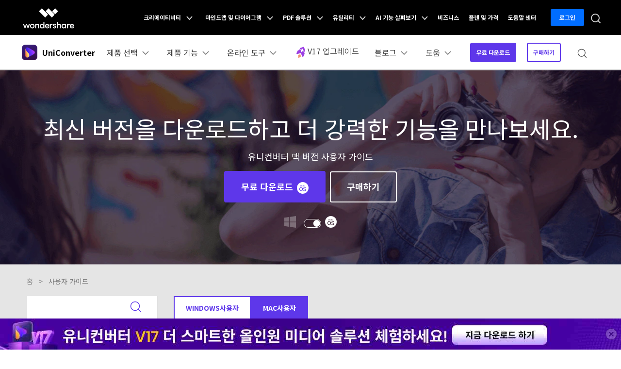

--- FILE ---
content_type: text/html
request_url: https://uniconverter.wondershare.kr/guide/subtitle-edit-mac.html
body_size: 33017
content:
<!DOCTYPE html>
<html lang="ko">
<head>
<!--360 Google Tag Manager -->
<script>(function(w,d,s,l,i){w[l]=w[l]||[];w[l].push({'gtm.start':
new Date().getTime(),event:'gtm.js'});var f=d.getElementsByTagName(s)[0],
j=d.createElement(s),dl=l!='dataLayer'?'&l='+l:'';j.async=true;j.src=
'https://www.googletagmanager.com/gtm.js?id='+i+dl;f.parentNode.insertBefore(j,f);
})(window,document,'script','dataLayer','GTM-57FR6ZG');</script>
<!-- End Google Tag Manager -->
<meta charset="utf-8">
<meta http-equiv="X-UA-Compatible" content="IE=edge">
<meta name="viewport" content="width=device-width, initial-scale=1, maximum-scale=1, user-scalable=0">
<meta name="renderer" content="webkit">
<title>Mac에서 동영상 자막을 편집/생성/추가하는 방법</title>
<meta name="description" content="간편하게 동영상에 자막을 추가하고 싶습니까? 이 가이드는 Mac에서 동영상에 자막을 쉽게 추가하는 방법을 배우는 데 도움이 됩니다." />
<meta property="og:title" content="Mac에서 동영상 자막을 편집/생성/추가하는 방법"/>
<meta property="og:description"content="간편하게 동영상에 자막을 추가하고 싶습니까? 이 가이드는 Mac에서 동영상에 자막을 쉽게 추가하는 방법을 배우는 데 도움이 됩니다."/>
<meta property="og:image" content="https://images.wondershare.kr/uniconverter/resource/vc-hero1.png"/>
<meta property="og:site_name" content="Wondershare UniConverter"/>
<meta property="og:type" content="article"/>
<meta property="og:url" content="https://uniconverter.wondershare.kr/guide/subtitle-edit-mac.html"/>
<link rel="canonical" href="https://uniconverter.wondershare.kr/guide/subtitle-edit-mac.html" />

<script src="https://neveragain.allstatics.com/2019/assets/vendor/pace.min.js"></script>
<link rel="shortcut icon" type="image/x-icon" href="https://images.wondershare.com/videoconverter/uniconverter-favicon.ico">
<link rel="stylesheet" href="https://neveragain.allstatics.com/2019/assets/style/bootstrap-uniconverter.min.css" title="uniconverter">
<link rel="stylesheet" href="https://fonts.googleapis.com/css2?family=DM+Sans&display=swap">
<style>
body, h1, h2, h3, h4, h5, h6, .h1, .h2, .h3, .h4, .h5, .h6 {font-family: 'DM Sans', sans-serif, -apple-system, blinkmacsystemfont, 'Segoe UI', roboto, 'Helvetica Neue', arial, 'Noto Sans', sans-serif, 'Apple Color Emoji', 'Segoe UI Emoji', 'Segoe UI Symbol', 'Noto Color Emoji';}
</style>
<style>
a{color:#5e37ea;text-decoration:none;background-color:transparent}
a:hover{color:#2b169e;text-decoration:underline}
.table-primary,.table-primary>td,.table-primary>th{background-color:#f6f0ff}
.table-primary tbody+tbody,.table-primary td,.table-primary th,.table-primary thead th{border-color:#e4d6ff}
.table-hover .table-primary:hover{background-color:#f6f0ff}
.table-hover .table-primary:hover>td,.table-hover .table-primary:hover>th{background-color:#f6f0ff}
.table-secondary,.table-secondary>td,.table-secondary>th{background-color:#fff6f0}
.table-secondary tbody+tbody,.table-secondary td,.table-secondary th,.table-secondary thead th{border-color:#ffe8db}
.table-hover .table-secondary:hover{background-color:#fff6f0}
.table-hover .table-secondary:hover>td,.table-hover .table-secondary:hover>th{background-color:#fff6f0}
.form-control:focus{color:#495057;background-color:#fff;border-color:#ab8aff;outline:0;box-shadow:inset 0 1px 1px rgba(0,0,0,.075),0 0 0 .2rem rgba(94,55,234,.25)}
.form-control:-ms-input-placeholder{color:#a0a0a0;opacity:1}
.form-control::placeholder{color:#a0a0a0;opacity:1}
.btn-primary{border-color:#5e37ea;background-color:#5e37ea;box-shadow:none;color:#fff}
.btn-primary:hover{border-color:#2b169e;background-color:#2b169e;color:#fff}
.btn-primary.focus,.btn-primary:focus{border-color:#2b169e;background-color:#2b169e;box-shadow:none,0 0 0 .2rem rgba(43 ,22,158,.5);color:#fff}
.btn-primary.disabled,.btn-primary:disabled{border-color:#e4d6ff;background-color:#e4d6ff;color:#fff}
.btn-primary:not(:disabled):not(.disabled).active,.btn-primary:not(:disabled):not(.disabled):active,.show>.btn-primary.dropdown-toggle{border-color:#2b169e;background-color:#2b169e;color:#fff}
.btn-primary:not(:disabled):not(.disabled).active:focus,.btn-primary:not(:disabled):not(.disabled):active:focus,.show>.btn-primary.dropdown-toggle:focus{box-shadow:inset 0 3px 5px rgba(0,0,0,.125),0 0 0 .2rem rgba(43 ,22,158,.5)}
.btn-secondary{border-color:#fa6637;background-color:#fa6637;box-shadow:none;color:#fff}
.btn-secondary:hover{border-color:#ad2e15;background-color:#ad2e15;color:#fff}
.btn-secondary.focus,.btn-secondary:focus{border-color:#ad2e15;background-color:#ad2e15;box-shadow:none,0 0 0 .2rem rgba(173,46,21,.5);color:#fff}
.btn-secondary.disabled,.btn-secondary:disabled{border-color:#ffe8db;background-color:#ffe8db;color:#fff}
.btn-secondary:not(:disabled):not(.disabled).active,.btn-secondary:not(:disabled):not(.disabled):active,.show>.btn-secondary.dropdown-toggle{border-color:#ad2e15;background-color:#ad2e15;color:#fff}
.btn-secondary:not(:disabled):not(.disabled).active:focus,.btn-secondary:not(:disabled):not(.disabled):active:focus,.show>.btn-secondary.dropdown-toggle:focus{box-shadow:inset 0 3px 5px rgba(0,0,0,.125),0 0 0 .2rem rgba(173,46,21,.5)}
.btn-outline-primary{border-color:#5e37ea;color:#5e37ea}
.btn-outline-primary:hover{border-color:#5e37ea;background-color:#5e37ea;color:#fff}
.btn-outline-primary.focus,.btn-outline-primary:focus{box-shadow:0 0 0 .2rem rgba(43 ,22,158,.5)}
.btn-outline-primary.disabled,.btn-outline-primary:disabled{background-color:transparent;color:#e4d6ff}
.btn-outline-primary:not(:disabled):not(.disabled).active,.btn-outline-primary:not(:disabled):not(.disabled):active,.show>.btn-outline-primary.dropdown-toggle{border-color:#2b169e;background-color:#2b169e;color:#fff}
.btn-outline-primary:not(:disabled):not(.disabled).active:focus,.btn-outline-primary:not(:disabled):not(.disabled):active:focus,.show>.btn-outline-primary.dropdown-toggle:focus{box-shadow:inset 0 3px 5px rgba(0,0,0,.125),0 0 0 .2rem rgba(43 ,22,158,.5)}
.btn-outline-secondary{border-color:#fa6637;color:#fa6637}
.btn-outline-secondary:hover{border-color:#fa6637;background-color:#fa6637;color:#fff}
.btn-outline-secondary.focus,.btn-outline-secondary:focus{box-shadow:0 0 0 .2rem rgba(173,46,21,.5)}
.btn-outline-secondary.disabled,.btn-outline-secondary:disabled{background-color:transparent;color:#ffe8db}
.btn-outline-secondary:not(:disabled):not(.disabled).active,.btn-outline-secondary:not(:disabled):not(.disabled):active,.show>.btn-outline-secondary.dropdown-toggle{border-color:#ad2e15;background-color:#ad2e15;color:#fff}
.btn-outline-secondary:not(:disabled):not(.disabled).active:focus,.btn-outline-secondary:not(:disabled):not(.disabled):active:focus,.show>.btn-outline-secondary.dropdown-toggle:focus{box-shadow:inset 0 3px 5px rgba(0,0,0,.125),0 0 0 .2rem rgba(173,46,21,.5)}
.bg-primary{background-color:#5e37ea!important}
a.bg-primary:focus,a.bg-primary:hover,button.bg-primary:focus,button.bg-primary:hover{background-color:#2b169e!important}
.bg-secondary{background-color:#fa6637!important}
a.bg-secondary:focus,a.bg-secondary:hover,button.bg-secondary:focus,button.bg-secondary:hover{background-color:#ad2e15!important}
.border-primary{border-color:#5e37ea!important}
.border-secondary{border-color:#fa6637!important}
.text-primary{color:#5e37ea!important}
a.text-primary:focus,a.text-primary:hover{color:#2b169e!important}
.text-secondary{color:#fa6637!important}
a.text-secondary:focus,a.text-secondary:hover{color:#ad2e15!important}
.bg-primary-1{background-color:#0d0752!important}
.bg-primary-2{background-color:#2b169e!important}
.bg-primary-3{background-color:#5e37ea!important}
.bg-primary-4{background-color:#ab8aff!important}
.bg-primary-5{background-color:#e4d6ff!important}
.bg-primary-6{background-color:#f6f0ff!important}
.text-primary-1{color:#0d0752!important}
.text-primary-2{color:#2b169e!important}
.text-primary-3{color:#5e37ea!important}
.text-primary-4{color:#ab8aff!important}
.text-primary-5{color:#e4d6ff!important}
.text-primary-6{color:#f6f0ff!important}
.border-primary-1{border-color:#0d0752!important}
.border-primary-2{border-color:#2b169e!important}
.border-primary-3{border-color:#5e37ea!important}
.border-primary-4{border-color:#ab8aff!important}
.border-primary-5{border-color:#e4d6ff!important}
.border-primary-6{border-color:#f6f0ff!important}
.bg-secondary-1{background-color:#610f06!important}
.bg-secondary-2{background-color:#ad2e15!important}
.bg-secondary-3{background-color:#5e37ea!important}
.bg-secondary-4{background-color:#ffad8a!important}
.bg-secondary-5{background-color:#ffe8db!important}
.bg-secondary-6{background-color:#fff6f0!important}
.text-secondary-1{color:#610f06!important}
.text-secondary-2{color:#ad2e15!important}
.text-secondary-3{color:#5e37ea!important}
.text-secondary-4{color:#ffad8a!important}
.text-secondary-5{color:#ffe8db!important}
.text-secondary-6{color:#fff6f0!important}
.border-secondary-1{border-color:#610f06!important}
.border-secondary-2{border-color:#ad2e15!important}
.border-secondary-3{border-color:#5e37ea!important}
.border-secondary-4{border-color:#ffad8a!important}
.border-secondary-5{border-color:#ffe8db!important}
.border-secondary-6{border-color:#fff6f0!important}
</style><link rel="stylesheet" href="https://videoconverter.wondershare.com/css/uniconverter-common.css" />
<link href="https://videoconverter.wondershare.com/style2017/support.css" rel="stylesheet" type="text/css" />
<style>

.system-switch .sys {opacity: .3;}
.system-switch .sys.active {opacity: 1;}
.custom-switch .custom-control-label::before {width: 2.25rem;height: 1.125rem;background-color: transparent;border-radiust: 0.75rem;border: 1px solid #ffffff;}
.custom-switch .custom-control-label::after {width: 0.875rem;height: 0.875rem;top: 0.375rem;left: -2.05rem;background-color: #ffffff;}
.custom-switch .custom-control-input:checked ~ .custom-control-label::before {background-color: transparent;border-color: #ffffff;}
.custom-switch .custom-control-input:checked ~ .custom-control-label::after {background-color: #ffffff;transform: translateX(1.05rem);}
a {color: inherit;}
.article-banner {background-image: url(https://images.wondershare.com/videoconverter/resource/guide_banner.png);background-repeat: no-repeat;background-position: center;background-size: cover;}
.line {display: inline-block;background-color: #5E37EA;width: 0.3125rem;height: 1.5rem;}
.page-item {margin-right: 0.4375rem;}
.page-link {color: #6D757D;}
.accordion-style [role=tab][aria-expanded=false] i {-webkit-transform: rotate(-90deg);transform: rotate(-90deg);}
.accordion-style [role=tab][aria-expanded=true] .title {color: #5E37EA;}
.guide_fr_cont {float: none;width: 100%;margin-top: 0;}
 @media (max-width: 576px) {
.guide_fr_cont img {width: 100%}
h1, .display-3 {font-size: 2.25rem;}
.display-4 {font-size: 2rem;}}
.guide_fr_cont a {color:#5E37EA}
.guide_fr_cont li:before{background:#5E37EA}
.guide_fr_cont h1,.guide_fr_cont h2,.guide_fr_cont h3{color: #0D0752;}
.guide_fr_cont img {max-width: 100%;}
.guide_fr_cont .strong{font-weight: bold;}
.guide_fr_cont h3 .step{background:#0D0752}
</style>
<script type="text/javascript">
            var CHANNEL_ID = "1028";
            var SITE_ID = "106";
            var CMS_LANGUAGE = "ko";
            var TEMPLATE_ID = "10002472";
            var PAGE_ID = "192251";
            var TEMPLATE_MODULE = "article";
            var TEMPLATE_TYPE = "content";
</script></head><body data-pro="uniconverter" data-cat="template" data-nav="basic" data-sys="auto" data-dev="auto" data-lan="en">
<!--360 Google Tag Manager (noscript) -->
<noscript>
  <iframe src="https://www.googletagmanager.com/ns.html?id=GTM-57FR6ZG" height="0" width="0" style="display:none;visibility:hidden"></iframe>
</noscript>
<!-- End Google Tag Manager (noscript) -->
<!-- 头部公共样式块，跟英语一样 -->
<link rel="stylesheet" href="https://neveragain.allstatics.com/2019/assets/style/wsc-header-footer-2020.min.css" />
<link rel="stylesheet" href="https://www.wondershare.com/assets/header-footer-2021.css">
<style>
@media ((min-width: 1280px)){ 
    .wsc-header2020-navbar-nav-toggle.creativity.creativity-en {min-width: 640px;}
	.wsc-header2020-navbar-nav-toggle.diagram-grahics, .wsc-header2020-navbar-nav-toggle.diagram-graphics,.wsc-header2020-navbar-nav-toggle.utility {min-width: 400px;width:auto;}
      .wsc-header2020-navbar-nav-toggle.explore-ai {min-width: 445px;}
}
</style>

<!--底部移动端云端引导-->

<!--div class="text-left d-sm-none d-block position-fixed" style="width: 100%; bottom: 0; z-index: 10;">
<div class="appbox d-sm-none" style="background: #F7F7F7;padding: 8px 16px;">
  <div class="d-flex align-items-center justify-content-between">
   <div class="d-flex align-items-center">
   <i onclick="document.querySelector('.appbox').style.display = 'none'" style="margin-right: 10px;">
   <svg class="wsc-svg-symbol-close" xmlns="http://www.w3.org/2000/svg" viewBox="0 0 32 32" width="12" height="12" fill="none" stroke="#5a5b64" stroke-linecap="butt" stroke-linejoin="bevel" stroke-width="2">
   <path d="M2 30 L30 2 M30 30 L2 2"></path>
       </svg>
       </i>
       <div class="d-flex align-items-center">
       <img src="https://neveragain.allstatics.com/2019/assets/icon/logo/media-io-square.svg" alt="Media.io" width="32" height="32" style="margin-right: 7px;"> <div style="font-size: 12px; line-height: 1;">
       <strong style="display: inline-block;margin-bottom: 2px;color: #000000;">Media.io - AI 동영상 생성기</strong>
        <div style="color: #848489;">온라인으로 바이럴 영상을 만들세요!</div> </div>
        </div>
      </div>
      <a href="https://www.media.io/apps/ai-video-generator/" class="sys-ios vc-online-button " style="background: linear-gradient(90deg, #865CFF 0%, #D55CFF 100%);border-radius: 40px;padding: 6px 12px;color: #FFFFFF;font-size: 12px;font-weight: bold;line-height: 1;text-decoration: none;">무료 체험</a>
      <a href="https://www.media.io/apps/ai-video-generator/" class="sys-android vc-online-button " style="background: linear-gradient(90deg, #865CFF 0%, #D55CFF 100%);border-radius: 40px;padding: 6px 12px;color: #FFFFFF;font-size: 12px;font-weight: bold;line-height: 1;text-decoration: none;">무료 체험</a>
      </div></div>
</div>-->

<!--底部移动端下载引导-->
<!--div class="text-left d-sm-none d-block position-fixed" style="width: 100%; bottom: 0; z-index: 10;">
<div class="appbox d-sm-none" style="background: #F7F7F7;padding: 8px 16px;">
  <div class="d-flex align-items-center justify-content-between">
   <div class="d-flex align-items-center">
   <i onclick="document.querySelector('.appbox').style.display = 'none'" style="margin-right: 10px;">
   <svg class="wsc-svg-symbol-close" xmlns="http://www.w3.org/2000/svg" viewBox="0 0 32 32" width="12" height="12" fill="none" stroke="#5a5b64" stroke-linecap="butt" stroke-linejoin="bevel" stroke-width="2">
   <path d="M2 30 L30 2 M30 30 L2 2"></path>
       </svg>
       </i>
       <div class="d-flex align-items-center">
       <img src="https://neveragain.allstatics.com/2019/assets/icon/logo/virbo-square.svg" alt="virbo" width="32" height="32" style="margin-right: 7px;"> <div style="font-size: 12px; line-height: 1;">
       <strong style="display: inline-block;margin-bottom: 2px;color: #000000;">Virbo - AI 동영상 생성기</strong>
        <div style="color: #848489;">🔥몇 초만에 바이럴 영상을 만들세요!</div> </div>
        </div>
      </div>
      <a href="https://app.adjust.com/1luj6e84_1lx5jdyi" class="sys-ios" style="background: linear-gradient(90deg, #865CFF 0%, #D55CFF 100%);border-radius: 40px;padding: 6px 12px;color: #FFFFFF;font-size: 12px;font-weight: bold;line-height: 1;text-decoration: none;">무료 체험</a>
      <a href="https://app.adjust.com/1luj6e84_1lx5jdyi" class="sys-android" style="background: linear-gradient(90deg, #865CFF 0%, #D55CFF 100%);border-radius: 40px;padding: 6px 12px;color: #FFFFFF;font-size: 12px;font-weight: bold;line-height: 1;text-decoration: none;">무료 체험</a>
      </div></div>
</div>-->

<!--底部移动端下载引导-->

<div class="text-left d-sm-none d-block position-fixed" style="width: 100%; bottom: 0; z-index: 10;">
<div class="appbox d-sm-none" style="background: #F7F7F7;padding: 8px 16px;">
  <div class="d-flex align-items-center justify-content-between">
   <div class="d-flex align-items-center">
   <i onclick="document.querySelector('.appbox').style.display = 'none'" style="margin-right: 10px;">
   <svg class="wsc-svg-symbol-close" xmlns="http://www.w3.org/2000/svg" viewBox="0 0 32 32" width="12" height="12" fill="none" stroke="#5a5b64" stroke-linecap="butt" stroke-linejoin="bevel" stroke-width="2">
   <path d="M2 30 L30 2 M30 30 L2 2"></path>
       </svg>
       </i>
       <div class="d-flex align-items-center">
       <img src="https://neveragain.allstatics.com/2019/assets/icon/logo/uniconverter-square.svg" alt="Virbo" width="32" height="32" style="margin-right: 7px;"> <div style="font-size: 12px; line-height: 1;">
       <strong style="display: inline-block;margin-bottom: 2px;color: #000000;">유니컨버터 온라인 변환 및 압축</strong>
        <div style="color: #848489;">🔥로그인이나 다운로드 없이 변환·압축 완료</div> </div>
        </div>
      </div>
      <a href="https://videoconverter-app.wondershare.com/?lang=KR" class="sys-ios" style="background: linear-gradient(90deg, #865CFF 0%, #D55CFF 100%);border-radius: 40px;padding: 6px 12px;color: #FFFFFF;font-size: 12px;font-weight: bold;line-height: 1;text-decoration: none;">무료 체험</a>
      <a href="https://videoconverter-app.wondershare.com/?lang=KR" class="sys-android" style="background: linear-gradient(90deg, #865CFF 0%, #D55CFF 100%);border-radius: 40px;padding: 6px 12px;color: #FFFFFF;font-size: 12px;font-weight: bold;line-height: 1;text-decoration: none;">무료 체험</a>
      </div></div>
</div>



<!-- 右侧二维码 -->
<!--style>
  .qrcode-ad {
    position: fixed;
    top: 154px;
    right: 0;
    width: 170px;
    padding: 6px;
    background: none;
    border-radius: 25px;
    z-index: 99;
    box-shadow: 0 4px 6px rgba(0, 0, 0, 0.1);
  }

  .hot-badge {
    position: absolute;
    top: -10px;
    left: -10px;
    background: red;
    color: white;
    font-size: 12px;
    font-weight: bold;
    padding: 4px 8px;
    border-radius: 8px;
    box-shadow: 0 2px 4px rgba(0, 0, 0, 0.2);

    /* 添加闪烁和跳动动画 */
    animation: hotEffect 1s infinite alternate;
  }

  /* 动画效果 */
  @keyframes hotEffect {
    0% {
      transform: scale(1);
      opacity: 1;
    }
    50% {
      transform: scale(1.1);
      opacity: 0.8;
    }
    100% {
      transform: scale(1);
      opacity: 1;
    }
  }

  @media (max-width: 768px) {
    .qrcode-ad {
      display: none;
    }
  }
</style>
<style>
  @keyframes scale {
    0%, 100% {
      transform: scale(1); /* 原始大小 */
    }
    50% {
      transform: scale(1.1); /* 放大到 1.1 倍 */
    }
  }



</style>

<!--div class="qrcode-ad text-center">

  <span class="hot-badge">HOT</span>

  <a href="https://www.media.io/apps/ai-video-generator/explore" target="_blank" class="vc-online-button"><img src="https://www.media.io/images/ko/mobile_traffic/ai-video-generator.png" class="img-fluid" alt="banner-qrcode"></a>

  <a href="https://www.media.io/apps/ai-video-generator/explore" class="btn btn-primary vc-online-button" style="animation: scale 1.5s infinite; margin-top: 2px" target="_blank">
    AI 동영상 만들기
  </a>
</div>-->

<!-- 右侧二维码 -->

<!--font for kr-->
<link href="https://fonts.googleapis.com/css2?family=Noto+Sans+KR:wght@400;700&display=swap" rel="stylesheet">
<style>
  body {font-family: Noto Sans KR, -apple-system, BlinkMacSystemFont, Segoe UI, Roboto, Helvetica Neue, Arial, Noto Sans, sans-serif;}
  .h1, .h2, .h3, .h4, .h5, .h6, h1, h2, h3, h4, h5, h6 {font-family: Noto Sans KR, -apple-system, BlinkMacSystemFont, Segoe UI, Roboto, Helvetica Neue, Arial, Noto Sans, sans-serif;}
</style>
<!--font for kr-->
<style>
.animate-scale {
    animation: animate-scale 2s infinite ease-in-out;
    transition: all .2s;
    max-width: min-content;
  }
  @keyframes animate-scale {
    0% {
      transform: scale(.8);
    }
    30% {
      transform: scale(1);
    }
    100% {
      transform: scale(.8);
    }
  }
  .wsc-header2020 .wsc-header2020-navbar-uniconverter .wsc-header2020-navbar-linkBtn { font-size: 12px; line-height: 18px; font-weight: 700; padding: 9px 11px; border-radius: 4px; background-color: #5E37EA; border: 2px solid #5E37EA; color: #FFFFFF; }
  .wsc-header2020 .wsc-header2020-navbar-uniconverter .wsc-header2020-navbar-linkBtn-outline { font-size: 12px; line-height: 18px; font-weight: 700; padding: 9px 11px; border-radius: 4px; border: 2px solid #5E37EA; color: #5E37EA; }
  .wsc-header2020 .wsc-header2020-navbar-uniconverter .wsc-header2020-navbar-linkBtn-outline:hover { background-color: #5E37EA; }
  .wsc-header2020 .wsc-header2020-navbar-uniconverter .wsc-header2020-navbar-linkBtn-color { font-size: 12px; line-height: 18px; font-weight: 700; padding: 12px 13px; border-radius: 4px; background: linear-gradient(69.83deg, #FF72E0 0%, #9062FF 55.21%, #5790FF 100%); color: #FFFFFF; }
  .wsc-header2020 .wsc-header2020-navbar-uniconverter .wsc-header2020-navbar-linkBtn-color:hover { background: linear-gradient(69.83deg, #FF72E0 0%, #9062FF 55.21%, #5790FF 100%);text-decoration:none; }
  .wsc-header2020 .wsc-header2020-dropdownMenuBody-item-recom { max-width: fit-content; margin-bottom: 8px; }
  .wsc-header2020 .wsc-header2020-dropdownMenuBody-item-recom .wsc-header2020-dropdownMenuBody-list { display: block; margin-top: -8px; margin-bottom: -8px; padding-left: 24px; }
  .wsc-header2020 .wsc-header2020-dropdownMenuBody-item-recom .wsc-header2020-dropdownMenuBody-list li .wsc-header2020-dropdownMenuBody-recom-item { width: 320px; display: flex; align-items: center; border-radius: 6px; padding: 16px 16px 16px 10px; position: relative; overflow: hidden; white-space: normal; }
  .wsc-header2020 .wsc-header2020-dropdownMenuBody-item-recom .wsc-header2020-dropdownMenuBody-list li .wsc-header2020-dropdownMenuBody-recom-item .recom-img { flex-shrink: 0; margin-right: 10px; max-width: 100%; height: auto; }
  .wsc-header2020 .wsc-header2020-dropdownMenuBody-item-recom .wsc-header2020-dropdownMenuBody-list li .wsc-header2020-dropdownMenuBody-recom-item h6 { color: #000000; line-height: 1; letter-spacing: -0.02em; margin-bottom: 4px; }
  .wsc-header2020 .wsc-header2020-dropdownMenuBody-item-recom .wsc-header2020-dropdownMenuBody-list li .wsc-header2020-dropdownMenuBody-recom-item span { font-size: 12px; font-weight: 400 !important; color: #666666; }
  .wsc-header2020 .wsc-header2020-dropdownMenuBody-item-recom .wsc-header2020-dropdownMenuBody-list li .wsc-header2020-dropdownMenuBody-recom-item .recom-tag { min-width: 36px; display: flex; align-items: center; justify-content: center; color: #FFFFFF; padding: 2px 5px; font-size: 12px; line-height: 1; font-weight: 700; border-radius: 0 6px; position: absolute; top: 0; right: 0; }
  .wsc-header2020 .wsc-header2020-dropdownMenuBody-item-recom .wsc-header2020-dropdownMenuBody-list li .wsc-header2020-dropdownMenuBody-recom-item .recom-tag.new { background: linear-gradient(90deg, #FF72E0 0%, #9062FF 55.21%, #5790FF 100%); }
  .wsc-header2020 .wsc-header2020-dropdownMenuBody-item-recom .wsc-header2020-dropdownMenuBody-list li .wsc-header2020-dropdownMenuBody-recom-item .recom-tag.hot { background: #FF5621; }
  .wsc-header2020 .wsc-header2020-dropdownMenuBody-item-recom .wsc-header2020-dropdownMenuBody-list li .wsc-header2020-dropdownMenuBody-recom-item:hover { text-decoration: none; }
  .wsc-header2020 .wsc-header2020-dropdownMenuBody-item-recom .wsc-header2020-dropdownMenuBody-list li .wsc-header2020-dropdownMenuBody-recom-item:hover h6 { color: #5E37EA; text-decoration: underline; }
  .wsc-header2020 .wsc-header2020-dropdownMenuBody-item-features { display: block; }
  .wsc-header2020 .wsc-header2020-dropdownMenuBody-item-features .wsc-header2020-dropdownMenuBody-list { display: block; padding-left: 24px; }
  .wsc-header2020 .wsc-header2020-navbar-solutions .wsc-header2020-dropdownMenuBody-box .wsc-header2020-dropdownMenuBody-title { margin-bottom: 0; }
  .wsc-header2020 .wsc-header2020-navbar-solutions .wsc-header2020-dropdownMenuBody-box .wsc-header2020-dropdownMenuBody-title h6 { margin-bottom: 0; }
  .wsc-header2020 .wsc-header2020-navbar-solutions .wsc-header2020-dropdown-learnMore .wsc-header2020-navbar-linkBtn-outline { margin: 0; }
  .wsc-header2020 .wsc-header2020-navbar-support .wsc-header2020-dropdownMenuBody-box .wsc-header2020-dropdownMenuBody-list { display: block; margin-top: -12px; margin-bottom: -12px; padding: 0 8px 0 0; white-space: normal; }
  .wsc-header2020 .wsc-header2020-navbar-support .wsc-header2020-dropdownMenuBody-box .wsc-header2020-dropdownMenuBody-list li { padding-top: 12px; padding-bottom: 12px; border-bottom: 1px solid rgba(0, 0, 0, 0.2); }
  .wsc-header2020 .wsc-header2020-online-pc-button {display: none;}
  @media (min-width: 1280px) {
  	.wsc-header2020 .wsc-header2020-navbar-main .wsc-header2020-mobile-button {display: none;}
    .wsc-header2020 .wsc-header2020-dropdownMenu-body {
        padding: 40px 0 96px;
    }
    .wsc-header2020 .wsc-header2020-navbar-dropdown.wsc-header2020-navbar-solutions .wsc-header2020-dropdownMenu-body {
      padding: 40px 0 40px;
    }
    .wsc-header2020 .wsc-header2020-online-pc-button {position: absolute;left: 0;bottom: 0;width: 100%;height: 56px;background-color: rgba(120, 89, 246, 1);color: #fff;font-size: 18px;line-height: 1.56;text-decoration: none;display: flex;align-items: center;justify-content: center;font-weight: 700;transition:none;}
    .wsc-header2020 .wsc-header2020-online-pc-button span {position: relative;padding-right: 34px;}
    .wsc-header2020 .wsc-header2020-online-pc-button span::before {content: '';position: absolute;right: 0;;width: 24px;height: 24px;background: url("data:image/svg+xml,%0A%3Csvg width='24' height='24' viewBox='0 0 24 24' fill='none' xmlns='http://www.w3.org/2000/svg'%3E%3Cpath d='M4 16.6428V20.0714H20V16.6428' stroke='white' stroke-width='2'/%3E%3Cpath d='M11.9999 2.92847V14.357M11.9999 14.357L17.7142 9.79863M11.9999 14.357L6.28564 9.79863' stroke='white' stroke-width='2'/%3E%3C/svg%3E%0A");transition: transform 0.3s ease;animation: headerArrawMoveTop 1s infinite;}
    @keyframes headerArrawMoveTop {
      0% {
          transform: translate(0,0px);
      }

      25% {
          transform: translate(0,2px);
      }

      50% {
          transform: translate(0,0px);
      }

      75% {
          transform: translate(0,-2px);
      }

      100% {
          transform: translate(0,0px);
      }
    }
    .wsc-header2020 .wsc-header2020-online-pc-button:hover {background: linear-gradient(69.83deg, #FF72E0 0%, #9062FF 55.21%, #5790FF 100%);}
    .wsc-header2020 .wsc-header2020-navbar-features .wsc-header2020-dropdownMenu-body .wsc-header2020-dropdownMenuBody-content { justify-content: flex-start; }
    .wsc-header2020 .wsc-header2020-dropdownMenuBody-item-recom { margin-right: 30px; margin-bottom: 0; }
    .wsc-header2020 .wsc-header2020-dropdownMenuBody-item-features { display: flex; max-width: fit-content; align-items: self-start; }
    .wsc-header2020 .wsc-header2020-dropdownMenuBody-item-features .wsc-header2020-dropdownMenu-body { padding: 0; padding-top: 18px; }
    .wsc-header2020 .wsc-header2020-dropdownMenuBody-item-features .wsc-header2020-dropdownMenu-body .wsc-header2020-dropdownMenuBody-list { display: flex; flex-wrap: wrap; margin: -12px -32px; }
    .wsc-header2020 .wsc-header2020-dropdownMenuBody-item-features .wsc-header2020-dropdownMenu-body .wsc-header2020-dropdownMenuBody-list li { flex: 30%; max-width: 30%; padding: 12px 32px; }
    .wsc-header2020 .wsc-header2020-dropdownMenu-body .wsc-header2020-dropdownMenuBody-list li a { display: inline-flex; align-items: center; transition: all .2s; }
    .wsc-header2020 .wsc-header2020-dropdownMenu-body .wsc-header2020-dropdownMenuBody-list li a img { flex-shrink: 0; margin-right: 8px; }
    .wsc-header2020 .wsc-header2020-dropdownMenu-body .wsc-header2020-dropdownMenuBody-list li a:hover { font-weight: 700; text-decoration: underline; color: #5E37EA; }
    .wsc-header2020 .wsc-header2020-dropdownMenuBody-item-features .wsc-header2020-dropdownMenuTabs-content { width: 190px; height: 216px; padding: 0 32px 0 0; margin-right: 32px; border-right: 1px solid rgba(0, 0, 0, 0.2); }
    .wsc-header2020 .wsc-header2020-dropdownMenuBody-item-features .wsc-header2020-dropdownMenuTabs-content .wsc-header2020-dropdownMenu-tabs { margin: -5px 0; }
    .wsc-header2020 .wsc-header2020-dropdownMenuBody-item-features .wsc-header2020-dropdownMenuTabs-content .wsc-header2020-dropdownMenu-tabs .wsc-header2020-dropdownMenuTabs-item { padding: 5px 0; }
    .wsc-header2020 .wsc-header2020-dropdownMenuBody-item-features .wsc-header2020-dropdownMenuTabs-content .wsc-header2020-dropdownMenu-tabs .wsc-header2020-dropdownMenuTabs-item .wsc-header2020-dropdownMenuTabs-nav { padding: 19px 24px; color: #000000; font-size: 18px; line-height: 1; font-weight: 700; border-radius: 10px; opacity: 1; }
    .wsc-header2020 .wsc-header2020-dropdownMenuBody-item-features .wsc-header2020-dropdownMenuTabs-content .wsc-header2020-dropdownMenu-tabs .wsc-header2020-dropdownMenuTabs-item:nth-child(1) .wsc-header2020-dropdownMenuTabs-nav:hover { color: #5E37EA; }
    .wsc-header2020 .wsc-header2020-dropdownMenuBody-item-features .wsc-header2020-dropdownMenuTabs-content .wsc-header2020-dropdownMenu-tabs .wsc-header2020-dropdownMenuTabs-item:nth-child(1) .wsc-header2020-dropdownMenuTabs-nav[aria-expanded="true"] { color: #5E37EA; background: linear-gradient(89.68deg, #E1DEFF 1.72%, #F4F3FF 99.93%); }
    .wsc-header2020 .wsc-header2020-dropdownMenuBody-item-features .wsc-header2020-dropdownMenuTabs-content .wsc-header2020-dropdownMenu-tabs .wsc-header2020-dropdownMenuTabs-item:nth-child(2) .wsc-header2020-dropdownMenuTabs-nav:hover { color: #FF60F9; }
    .wsc-header2020 .wsc-header2020-dropdownMenuBody-item-features .wsc-header2020-dropdownMenuTabs-content .wsc-header2020-dropdownMenu-tabs .wsc-header2020-dropdownMenuTabs-item:nth-child(2) .wsc-header2020-dropdownMenuTabs-nav[aria-expanded="true"] { color: #FF60F9; background: linear-gradient(89.68deg, #FADBF3 1.72%, #FFEFFC 99.93%); }
    .wsc-header2020 .wsc-header2020-dropdownMenuBody-item-features .wsc-header2020-dropdownMenuTabs-content .wsc-header2020-dropdownMenu-tabs .wsc-header2020-dropdownMenuTabs-item:nth-child(3) .wsc-header2020-dropdownMenuTabs-nav:hover { color: #FFAB2B; }
    .wsc-header2020 .wsc-header2020-dropdownMenuBody-item-features .wsc-header2020-dropdownMenuTabs-content .wsc-header2020-dropdownMenu-tabs .wsc-header2020-dropdownMenuTabs-item:nth-child(3) .wsc-header2020-dropdownMenuTabs-nav[aria-expanded="true"] { color: #FFAB2B; background: linear-gradient(89.68deg, #FFEDD1 1.72%, #FFF5E8 99.93%); }
    .wsc-header2020 .wsc-header2020-navbar-solutions .wsc-header2020-dropdownMenuBody-box { padding-top: 0; padding-bottom: 0; }
    .wsc-header2020 .wsc-header2020-navbar-solutions .wsc-header2020-dropdownMenuBody-box .wsc-header2020-dropdownMenuBody-title h6 { font-size: 18px; font-weight: 700; line-height: 1; }
    .wsc-header2020 .wsc-header2020-navbar-solutions .wsc-header2020-dropdownMenuBody-box .wsc-header2020-dropdownMenuBody-list { margin-top: -12px; margin-bottom: -12px; }
    .wsc-header2020 .wsc-header2020-navbar-solutions .wsc-header2020-dropdownMenuBody-box .wsc-header2020-dropdownMenuBody-list li { padding: 12px 0; }
    .wsc-header2020 .wsc-header2020-navbar-solutions .wsc-header2020-dropdownMenuBody-box .wsc-header2020-dropdownMenuBody-list li a { display: inline-flex; align-items: center; font-size: 16px; line-height: 1; color: #444444; position: relative; transition: all .2s; }
    .wsc-header2020 .wsc-header2020-navbar-solutions .wsc-header2020-dropdownMenuBody-box .wsc-header2020-dropdownMenuBody-list li a:hover { text-decoration: underline; font-weight: 700; color: #5E37EA; }
    .wsc-header2020 .wsc-header2020-navbar-support .wsc-header2020-dropdownMenuBody-item { max-width: 75%; }
    .wsc-header2020 .wsc-header2020-navbar-support .wsc-header2020-dropdownMenuBody-box .wsc-header2020-dropdownMenuBody-list { display: flex; flex-wrap: wrap; padding: 0; }
    .wsc-header2020 .wsc-header2020-navbar-support .wsc-header2020-dropdownMenuBody-box .wsc-header2020-dropdownMenuBody-list li { flex: auto; max-width: 316px; padding: 28px 24px; border: 0; white-space: normal; }
    .wsc-header2020 .wsc-header2020-navbar-support .wsc-header2020-dropdownMenuBody-box .wsc-header2020-dropdownMenuBody-list li a { display: block; }
    .wsc-header2020 .wsc-header2020-navbar-support .wsc-header2020-dropdownMenuBody-box .wsc-header2020-dropdownMenuBody-list li a h6 { font-size: 18px; line-height: 1; margin-bottom: 12px; position: relative; }
    .wsc-header2020 .wsc-header2020-navbar-support .wsc-header2020-dropdownMenuBody-box .wsc-header2020-dropdownMenuBody-list li a h6::after { content: '>'; opacity: 0; margin-left: 4px; }
    .wsc-header2020 .wsc-header2020-navbar-support .wsc-header2020-dropdownMenuBody-box .wsc-header2020-dropdownMenuBody-list li a span { font-size: 14px; line-height: 21px; font-weight: 400; color: #444444; }
    .wsc-header2020 .wsc-header2020-navbar-support .wsc-header2020-dropdownMenuBody-box .wsc-header2020-dropdownMenuBody-list li a:hover { text-decoration: none; }
    .wsc-header2020 .wsc-header2020-navbar-support .wsc-header2020-dropdownMenuBody-box .wsc-header2020-dropdownMenuBody-list li a:hover h6 { text-decoration: underline; }
    .wsc-header2020 .wsc-header2020-navbar-support .wsc-header2020-dropdownMenuBody-box .wsc-header2020-dropdownMenuBody-list li a:hover h6::after { opacity: 1; }
    .wsc-header2020 .wsc-header2020-navbar-support .wsc-header2020-dropdownMenuBody-box .wsc-header2020-dropdownMenuBody-list li a:hover span { font-weight: 400; color: #444444; }
    .wsc-header2020 .feature-list{display: flex;flex-wrap: wrap;}
    .wsc-header2020 .feature-list li{flex:50%;max-width:50%;font-size:16px;}
    .wsc-header2020 .feature-item{max-width:38%;}
    .wsc-header2020 .feature-item .wsc-header2020-dropdownMenuBody-box{padding:0 0 0 24px;}
  }
  .learn-more{font-weight:700;color:#5E37EA!important;}
  @media (max-width: 1279.98px) {
  	.wsc-header2020 .wsc-header2020-navbar-main .wsc-header2020-navbar-content {justify-content: flex-start;}
  		.wsc-header2020 .wsc-header2020-navbar-main .wsc-header2020-navbar-brand img {margin-left: 0;}
    .wsc-header2020 .wsc-header2020-navbar-main .wsc-header2020-mobile-button {display: inline-block;position: absolute;top: 50%;right: 60px;transform: translateY(-50%);background-color: #5E37EA;border-radius: 6px;color: #fff;font-size: 14px;line-height: 1.4;letter-spacing: -0.32px;padding: 8px 16px;font-weight: 700;text-decoration: none;}
  }
</style>



<header class="wsc-header2020 wsc-header-kr wsc-header-uniconverter">
  <nav class="wsc-header2020-navbar-master wsc-header202004-navbar-wondershare">
    <div class="wsc-header2020-container">
      <div class="wsc-header2020-navbar-content">

        <div class="wsc-header2020-navbar-brand">
          <a href="https://www.wondershare.kr/"></a>
        </div>

        <button class="wsc-header2020-navbar-collapse-toggle" type="button" aria-expanded="false">
          <svg class="wsc-header2020-navbar-collapse-toggle-icon" width="24" height="24" viewBox="0 0 24 24" fill="none" xmlns="https://www.w3.org/2000/svg">
            <path d="M4 6H20M20 12L4 12M20 18H4" stroke="white" stroke-width="1.5"></path>
          </svg>
          <svg class="wsc-header2020-navbar-collapse-toggle-icon-close" width="24" height="24" viewBox="0 0 24 24" fill="none" xmlns="https://www.w3.org/2000/svg">
            <path d="M18 18L12 12M6 6L12 12M18 6L12 12M6 18L12 12" stroke="white" stroke-width="1.5"></path>
          </svg>
        </button>
        <div class="wsc-header2020-navbar-collapse">
          <ul class="wsc-header2020-navbar-nav active_menu">
             <!-- 一级导航头部公共块 -->
            <li class="wsc-header2020-navbar-item with-toggle"> <a class="wsc-header2020-navbar-link active_menu_a" href="javascript:">크리에이티비티 
              <svg class="ml-2" width="13" height="9" viewBox="0 0 13 9" fill="none" xmlns="https://www.w3.org/2000/svg">
                <path d="M12 1L6.5 7L1 1" stroke="currentColor" stroke-width="2"/>
              </svg>
              </a>
              <div class="wsc-header2020-navbar-nav-toggle creativity">
                <div class="row no-gutters px-4">
                  <div class="left border-control">
                    <div class="mb-4 font-size-small">크리에이티비티 </div>
                    <a href="https://filmora.wondershare.kr/" target="_blank" class="d-flex align-items-center mb-4"> <img src="https://neveragain.allstatics.com/2019/assets/icon/logo/filmora-square.svg" alt="wondershare filmora logo">
                    <div class="pl-2"> <strong class="text-black">Filmora</strong>
                      <div class="font-size-small">쉽고 재미있는 영상 편집 </div>
                    </div>
                    </a> <a href="https://uniconverter.wondershare.kr/" target="_blank" class="d-flex align-items-center mb-4"> <img src="https://neveragain.allstatics.com/2019/assets/icon/logo/uniconverter-square.svg" alt="wondershare uniconverter logo">
                    <div class="pl-2"> <strong class="text-black">UniConverter</strong>
                      <div class="font-size-small">동영상 만능 툴박스</div>
                    </div>
                    </a> <a href="https://dc.wondershare.kr/" target="_blank" class="d-flex align-items-center mb-4"> <img src="https://neveragain.allstatics.com/2019/assets/icon/logo/democreator-square.svg" alt="wondershare democreator logo">
                    <div class="pl-2"> <strong class="text-black">DemoCreator</strong>
                      <div class="font-size-small">강력한 화면 녹화 </div>
                    </div>
                    </a><a href="https://filmstock.wondershare.kr/" target="_blank" class="d-flex align-items-center mb-4"> <img src="https://neveragain.allstatics.com/2019/assets/icon/logo/filmstock-square.svg" alt="wondershare filmstock logo">
                    <div class="pl-2"> <strong class="text-black">Filmstock</strong>
                      <div class="font-size-small">1000만개 이상 영상 효과  </div>
                    </div>
                    </a> <a href="https://www.wondershare.kr/products-solutions/all-products.html#creativity" target="_blank" class="vap-btn mt-2">모든 제품 알아보기</a> </div>
                  <div class="right">
                    <div class="mt-lg-0 my-4 font-size-small">세부 정보</div>
                    <ul class="list-unstyled explore">
                      <li> <a href="https://www.wondershare.kr/products-solutions/digital-creativity/" target="_blank" class="text-black">살펴보기</a> </li>
                    </ul>
                  </div>
                </div>
              </div>
            </li>
            <li class="wsc-header2020-navbar-item with-toggle"> <a class="wsc-header2020-navbar-link active_menu_a" href="javascript:">마인드맵 및 다이어그램
              <svg class="ml-2" width="13" height="9" viewBox="0 0 13 9" fill="none" xmlns="https://www.w3.org/2000/svg">
                <path d="M12 1L6.5 7L1 1" stroke="currentColor" stroke-width="2"/>
              </svg>
              </a>
              <div class="wsc-header2020-navbar-nav-toggle diagram-grahics">
                <div class="row no-gutters px-4">
                  <div class="left border-control">
                    <div class="mb-4 font-size-small">마인드맵 및 다이어그램 제품 </div>
                    <a href="https://www.edrawsoft.com/kr/edraw-max/" target="_blank" class="d-flex align-items-center mb-4"> <img src="https://neveragain.allstatics.com/2019/assets/icon/logo/edraw-max-square.svg" width="40" height="40" alt="wondershare edrawmax logo">
                    <div class="pl-2"> <strong class="text-black">EdrawMax</strong>
                      <div class="font-size-small">순서도 프로그램 </div>
                    </div>
                    </a> <a href="https://www.edrawsoft.com/kr/edrawmind/" target="_blank" class="d-flex align-items-center mb-4"> <img src="https://neveragain.allstatics.com/2019/assets/icon/logo/edraw-mindmaster-square.svg" alt="wondershare EdrawMind logo">
                    <div class="pl-2"> <strong class="text-black">EdrawMind</strong>
                      <div class="font-size-small">마인드맵 프로그램 </div>
                    </div>
                    </a><a href="https://www.wondershare.kr/products-solutions/all-products.html#graphic" target="_blank" class="vap-btn mt-2">모든 제품 알아보기</a> </div>
                  <div class="right">
                    <div class="mt-lg-0 my-4 font-size-small">세부 정보</div>
                    <ul class="list-unstyled explore">
                      <li> <a href="https://www.edrawsoft.com/kr/" target="_blank" class="text-black">살펴보기</a> </li>
                    </ul>
                  </div>
                </div>
              </div>
            </li>
            <li class="wsc-header2020-navbar-item with-toggle"> <a class="wsc-header2020-navbar-link active_menu_a" href="javascript:">PDF 솔루션
              <svg class="ml-2" width="13" height="9" viewBox="0 0 13 9" fill="none" xmlns="https://www.w3.org/2000/svg">
                <path d="M12 1L6.5 7L1 1" stroke="currentColor" stroke-width="2"/>
              </svg>
              </a>
              <div class="wsc-header2020-navbar-nav-toggle pdf">
                <div class="row no-gutters px-4">
                  <div class="left border-control">
                    <div class="mb-4 font-size-small">PDF 제품</div>
                    <a href="https://pdf.wondershare.kr/" target="_blank" class="d-flex align-items-center mb-4"> <img src="https://neveragain.allstatics.com/2019/assets/icon/logo/pdfelement-square.svg" alt="wondershare pdfelement logo">
                    <div class="pl-2"> <strong class="text-black">PDFelement</strong>
                      <div class="font-size-small">PDF 제작 및 편집  </div>
                    </div>
                    </a> 
                    <a href="https://pdf.wondershare.kr/document-cloud/" target="_blank" class="d-flex align-items-center mb-4"> <img src="https://neveragain.allstatics.com/2019/assets/icon/logo/document-cloud-square.svg" alt="wondershare document cloud logo">
                    <div class="pl-2"> <strong class="text-black">도큐먼트 클라우드</strong>
                      <div class="font-size-small">클라우드 기반 파일 관리 </div>
                    </div>
                    </a>
                    <a href="https://www.wondershare.kr/products-solutions/all-products.html#document" target="_blank" class="vap-btn mt-2">모든 제품 알아보기</a> </div>
                  <div class="right">
                    <div class="mt-lg-0 my-4 font-size-small">세부 정보</div>
                    <ul class="list-unstyled explore">
                      <li> <a href="https://www.wondershare.kr/products-solutions/office-productivity/document.html" target="_blank" class="text-black">살펴보기</a> </li>
                    </ul>
                  </div>
                </div>
              </div>
            </li>
            <li class="wsc-header2020-navbar-item with-toggle"> <a class="wsc-header2020-navbar-link active_menu_a" href="javascript:">유틸리티
              <svg class="ml-2" width="13" height="9" viewBox="0 0 13 9" fill="none" xmlns="https://www.w3.org/2000/svg">
                <path d="M12 1L6.5 7L1 1" stroke="currentColor" stroke-width="2"/>
              </svg>
              </a>
              <div class="wsc-header2020-navbar-nav-toggle utility">
                <div class="row no-gutters px-4">
                  <div class="left border-control">
                    <div class="mb-4 font-size-small">유틸리티 제품</div>
                    <a href="https://recoverit.wondershare.kr/" target="_blank" class="d-flex align-items-center mb-4"> <img src="https://neveragain.allstatics.com/2019/assets/icon/logo/recoverit-square.svg" alt="wondershare recoverit logo">
                    <div class="pl-2"> <strong class="text-black">Recoverit</strong>
                      <div class="font-size-small">데이터 복구</div>
                    </div>
                    </a> <a href="https://drfone.wondershare.kr/" target="_blank" class="d-flex align-items-center mb-4"> <img src="https://neveragain.allstatics.com/2019/assets/icon/logo/drfone-square.svg" alt="wondershare drfone logo">
                    <div class="pl-2"> <strong class="text-black">Dr.Fone</strong>
                      <div class="font-size-small">모바일 기기 관리</div>
                    </div>
                    </a> <a href="https://famisafe.wondershare.kr/" target="_blank" class="d-flex align-items-center mb-4"> <img src="https://neveragain.allstatics.com/2019/assets/icon/logo/famisafe-square.svg" alt="wondershare famisafe logo">
                    <div class="pl-2"> <strong class="text-black">FamiSafe</strong>
                      <div class="font-size-small">가족 안전 보장 및 모니터링 </div>
                    </div>
                    </a> <a href="https://recoverit.wondershare.kr/video-repair-tool.html" target="_blank" class="d-flex align-items-center mb-4"> <img src="https://neveragain.allstatics.com/2019/assets/icon/logo/repairit-square.svg" alt="wondershare repairit logo">
                    <div class="pl-2"> <strong class="text-black">Repairit</strong>
                      <div class="font-size-small">손상된 파일 복구</div>
                    </div>
                    </a> <a href="https://www.wondershare.kr/products-solutions/all-products.html#utility" target="_blank" class="vap-btn mt-2">모든 제품 알아보기</a> </div>
                  <div class="right">
                    <div class="mt-lg-0 my-4 font-size-small">세부 정보</div>
                    <ul class="list-unstyled explore">
                      <li> <a href="https://www.wondershare.kr/products-solutions/data-management/" target="_blank" class="text-black">살펴보기</a> </li>
                    </ul>
                  </div>
                </div>
              </div>
            </li>

            <li class="wsc-header2020-navbar-item with-toggle">
              <a class="wsc-header2020-navbar-link active_menu_a" href="javascript:">
                AI 기능 살펴보기
                <svg class="ml-2" width="13" height="9" viewBox="0 0 13 9" fill="none" xmlns="https://www.w3.org/2000/svg">
                  <path d="M12 1L6.5 7L1 1" stroke="currentColor" stroke-width="2" />
                </svg>
              </a>
              <div class="wsc-header2020-navbar-nav-toggle explore-ai">
                <div class="row no-gutters px-4">
                  <div class="left border-control">
                    <div class="mb-4 font-size-small">AI 솔루션</div>
                    <!--<a href="https://www.wondershare.com/ai-solutions/marketing.html" target="_blank" class="d-flex align-items-center mb-4">
                      <strong class="text-black font-size-small">Marketing</strong>
                    </a>-->
                    <a href="https://www.wondershare.kr/ai-solutions/social-media.html" target="_blank" class="d-flex align-items-center mb-4">
                      <strong class="text-black font-size-small">소셜 미디어</strong>
                    </a>
                    <a href="https://www.wondershare.kr/ai-solutions/education.html" target="_blank" class="d-flex align-items-center mb-4">
                      <strong class="text-black font-size-small">교육</strong>
                    </a>
                    <a href="https://www.wondershare.kr/ai-solutions/business.html" target="_blank" class="d-flex align-items-center">
                      <strong class="text-black font-size-small">비즈니스</strong>
                    </a>
                  </div>
                  <div class="right">
                    <div class="mt-lg-0 my-4 font-size-small">리소스</div>
                    <a href="https://www.wondershare.kr/ai.html" target="_blank" class="d-flex align-items-center mb-4">
                      <strong class="text-black font-size-small">AI 도구</strong>
                    </a>
                    <a href="https://www.wondershare.kr/ai-newsroom.html" target="_blank" class="d-flex align-items-center mb-4">
                      <strong class="text-black font-size-small">AI 뉴스룸</strong>
                    </a>
                  </div>
                </div>
              </div>
            </li>

           <li class="wsc-header2020-navbar-item"> <a class="wsc-header2020-navbar-link active_menu_a" href="https://www.wondershare.kr/business/enterprise.html" target="_blank">비즈니스</a> </li>
            <li class="wsc-header2020-navbar-item"> <a class="wsc-header2020-navbar-link active_menu_a" href="https://www.wondershare.kr/shop/individuals.html" target="_blank">플랜 및 가격</a> </li>
            <li class="wsc-header2020-navbar-item"> <a class="wsc-header2020-navbar-link active_menu_a" href="https://support.wondershare.kr/" target="_blank">도움말 센터</a> </li>

            <li class="wsc-header2020-navbar-item wondershare-user-panel log-out">
              <a
                data-href="https://accounts.wondershare.kr"
                data-source=""
                class="wsc-header2020-navbar-linkBtn login-link"
                style="background-color: #006dff; color: #fff; font-weight: 600; border-radius: 4px"
              >
                로그인
              </a>
            </li>
            <li class="wsc-header2020-navbar-item wondershare-user-panel log-in">
              <img class="avatar" src="https://images.wondershare.com/images2020/avatar-default.png" width="30" height="30" alt="avatar" />

              <div class="ws-user-panel-dropdown">
                <span class="ws-dropdown-item account_name"></span>
                <a class="ws-dropdown-item account_url">계정센터</a>
                <a class="ws-dropdown-item account_url_sign_out">로그아웃</a>
              </div>
            </li>
            <li class="wsc-header2020-navbar-item">
              <a class="wsc-header2020-navbar-link active_menu_a" href="https://www.wondershare.kr/search.html">
                <svg width="24" height="24" viewBox="0 0 24 24" fill="none" xmlns="https://www.w3.org/2000/svg">
                  <g opacity="1">
                    <path
                      d="M11 19C15.4183 19 19 15.4183 19 11C19 6.58172 15.4183 3 11 3C6.58172 3 3 6.58172 3 11C3 15.4183 6.58172 19 11 19Z"
                      stroke="currentColor"
                      stroke-width="2"
                      stroke-linecap="round"
                      stroke-linejoin="round"
                    />
                    <path d="M21.0004 20.9999L16.6504 16.6499" stroke="currentColor" stroke-width="2" stroke-linecap="round" stroke-linejoin="round" />
                  </g>
                </svg>
              </a>
            </li>
          </ul>
        </div>
      </div>
    </div>
  </nav>

  <nav class="wsc-header2020-navbar-main wsc-header2020-navbar-uniconverter" style="--active-color:#5E37EA">
    <div class="wsc-header2020-container">
      <div class="wsc-header2020-navbar-content">
        <div class="wsc-header2020-navbar-brand">
          <a href="https://uniconverter.wondershare.kr/">
            <img src="https://neveragain.allstatics.com/2019/assets/icon/logo/uniconverter-square.svg" alt="Wondershare UniConverter" />
            <strong style="padding-left: 6px; font-size: 16px; vertical-align: middle">UniConverter</strong>
          </a>
        </div>
        <button class="wsc-header2020-navbar-collapse-toggle" type="button" aria-expanded="false">
          <svg class="wsc-header2020-navbar-collapse-toggle-icon" width="24" height="24" viewBox="0 0 24 24" fill="none" xmlns="https://www.w3.org/2000/svg">
            <path d="M6 9L12 15L18 9" stroke="black" stroke-width="1.5"></path>
          </svg>
          <svg class="wsc-header2020-navbar-collapse-toggle-icon-close" width="24" height="24" viewBox="0 0 24 24" fill="none" xmlns="https://www.w3.org/2000/svg">
            <path d="M6 15L12 9L18 15" stroke="black" stroke-width="1.5" />
          </svg>
        </button>
        <div class="wsc-header2020-navbar-collapse">
          <ul class="wsc-header2020-navbar-nav">
            <li class="wsc-header2020-navbar-dropdown">
              <nav class="wsc-header2020-navbarDropdown-toggle" aria-expanded="false">
                 <span>제품 선택</span>
                <div class="wsc-header2020-dropdown-icon">
                  <svg width="24" height="24" viewBox="0 0 24 24" fill="none" xmlns="https://www.w3.org/2000/svg">
                    <path d="M6 9L12 15L18 9" stroke="black" stroke-width="1.5" />
                  </svg>
                </div>
              </nav>
              <div class="wsc-header2020-navbarDropdown-menu">
                <div class="wsc-header2020-container">
                  <div class="wsc-header2020-dropdownMenu-content">
                    <div class="wsc-header2020-dropdownMenu-body">
                      <div class="wsc-header2020-dropdownMenuBody-content">
                        <div class="wsc-header2020-dropdownMenuBody-item">
                          <div class="wsc-header2020-dropdownMenuBody-box">
                            <h6 class="wsc-header2020-dropdownMenuBody-subtitle">유니컨버터-동영상 인코더</h6>
                            <nav class="wsc-header2020-dropdownMenuBody-title wsc-header2020-mobile-show" aria-expanded="true"></nav>
                            <ul class="wsc-header2020-dropdownMenuBody-list">
                              <li>
                                <a href="https://uniconverter.wondershare.kr/video-converter-ultimate-windows.html">
                                  <svg class="wsc-svg-brand-windows" width="24" height="24" viewBox="0 0 24 24" fill="none" xmlns="http://www.w3.org/2000/svg">
                                    <path d="M11.1737 11.6417H21V3L11.1737 4.37264V11.6417Z" fill="currentColor"/>
                                    <path d="M10.4746 11.6419V4.47032L3 5.51549V11.6419H10.4746Z" fill="currentColor"/>
                                    <path d="M11.1737 12.3402V19.629L21 21V12.3402H11.1737Z" fill="currentColor"/>
                                    <path d="M10.4746 12.3402H3V18.4887L10.4746 19.5315V12.3402Z" fill="currentColor"/>
                                  </svg>
                                  유니컨버터-윈도우 버전
                                </a>
                              </li>
                            </ul>
                          </div>
                        </div>
                        <div class="wsc-header2020-dropdownMenuBody-hr-vertical"></div>
                         <div class="wsc-header2020-dropdownMenuBody-item">
                          <div class="wsc-header2020-dropdownMenuBody-box">
                            <h6 class="wsc-header2020-dropdownMenuBody-subtitle">유니컨버터-동영상 인코더</h6>
                            <nav class="wsc-header2020-dropdownMenuBody-title wsc-header2020-mobile-show" aria-expanded="true"></nav>
                            <ul class="wsc-header2020-dropdownMenuBody-list">
                              <li>
                                <a href="https://uniconverter.wondershare.kr/video-converter-ultimate-mac.html">
                                  <svg class="wsc-svg-brand-macos" width="24" height="24" viewBox="0 0 24 24" fill="none" xmlns="http://www.w3.org/2000/svg">
                                    <path d="M12.9069 8.97166V8.82333L12.4459 8.85499C12.3153 8.86323 12.2173 8.89099 12.1514 8.93783C12.0854 8.98511 12.0525 9.0506 12.0525 9.13431C12.0525 9.21586 12.085 9.28092 12.1505 9.32906C12.2156 9.37764 12.3032 9.40149 12.4125 9.40149C12.4823 9.40149 12.5478 9.39065 12.6081 9.3694C12.6684 9.34814 12.7213 9.31822 12.7655 9.28005C12.8098 9.24231 12.8445 9.19721 12.8692 9.14472C12.8944 9.09224 12.9069 9.03455 12.9069 8.97166ZM12 3C6.97778 3 3 6.97778 3 12C3 17.0227 6.97778 21 12 21C17.0222 21 21 17.0227 21 12C21 6.97778 17.0227 3 12 3ZM13.7471 8.33451C13.7896 8.21523 13.8494 8.11287 13.9271 8.02786C14.0047 7.94284 14.098 7.87735 14.2073 7.83137C14.3166 7.7854 14.4385 7.76241 14.5725 7.76241C14.6935 7.76241 14.8028 7.78063 14.9 7.81663C14.9975 7.85263 15.0808 7.90121 15.1507 7.96236C15.2205 8.02352 15.276 8.09465 15.3168 8.17619C15.3575 8.25774 15.3818 8.34405 15.3901 8.4347H15.0288C15.0197 8.38482 15.0032 8.33798 14.9798 8.29504C14.9563 8.2521 14.9255 8.2148 14.8874 8.18313C14.8488 8.15147 14.8037 8.12675 14.752 8.10896C14.7 8.09075 14.6419 8.08207 14.5764 8.08207C14.4996 8.08207 14.4298 8.09769 14.3678 8.12848C14.3053 8.15928 14.252 8.20308 14.2077 8.25947C14.1635 8.31586 14.1292 8.38482 14.1049 8.46549C14.0802 8.5466 14.068 8.63639 14.068 8.73528C14.068 8.83764 14.0802 8.92959 14.1049 9.01027C14.1292 9.09137 14.1639 9.15947 14.209 9.21542C14.2537 9.27137 14.3079 9.31431 14.3708 9.34381C14.4337 9.3733 14.5031 9.38848 14.5786 9.38848C14.7022 9.38848 14.8028 9.35942 14.8809 9.3013C14.9589 9.24318 15.0093 9.15817 15.0327 9.04627H15.3944C15.384 9.14516 15.3567 9.23537 15.3124 9.31692C15.2682 9.39846 15.2109 9.46786 15.1407 9.52554C15.07 9.58323 14.9871 9.6279 14.8917 9.65913C14.7963 9.69036 14.6913 9.70641 14.5773 9.70641C14.4419 9.70641 14.32 9.68386 14.2103 9.63918C14.101 9.59451 14.0069 9.52988 13.9288 9.44617C13.8507 9.36246 13.7905 9.26053 13.748 9.14039C13.7054 9.02024 13.6842 8.88535 13.6842 8.73484C13.6833 8.58781 13.7046 8.45422 13.7471 8.33451ZM8.60602 7.78713H8.96776V8.10853H8.9747C8.99682 8.05518 9.02588 8.00704 9.06145 7.9654C9.09701 7.92333 9.13778 7.88776 9.18463 7.85783C9.23104 7.8279 9.28265 7.80535 9.33817 7.78973C9.39412 7.77412 9.45311 7.76631 9.5147 7.76631C9.64742 7.76631 9.75976 7.79798 9.85084 7.8613C9.94236 7.92463 10.0074 8.01571 10.0456 8.13455H10.0547C10.079 8.0773 10.1111 8.02612 10.1506 7.98101C10.19 7.9359 10.2356 7.89687 10.2867 7.86477C10.3379 7.83267 10.3943 7.80839 10.4555 7.79147C10.5166 7.77455 10.5808 7.76631 10.6485 7.76631C10.7417 7.76631 10.8263 7.78106 10.9027 7.81099C10.979 7.84092 11.044 7.88255 11.0983 7.93677C11.1525 7.99099 11.1941 8.05692 11.2232 8.13412C11.2522 8.21133 11.267 8.2972 11.267 8.39176V9.68472H10.8896V8.48241C10.8896 8.35793 10.8575 8.2612 10.7933 8.19311C10.7296 8.12501 10.6381 8.09075 10.5192 8.09075C10.4611 8.09075 10.4078 8.10116 10.3592 8.12154C10.311 8.14193 10.269 8.17055 10.2343 8.20742C10.1991 8.24386 10.1718 8.2881 10.1523 8.33928C10.1323 8.39046 10.1224 8.44641 10.1224 8.50713V9.68472H9.75022V8.45118C9.75022 8.39653 9.74154 8.34708 9.72463 8.30284C9.70771 8.2586 9.68386 8.22087 9.65219 8.18921C9.62096 8.15754 9.58236 8.13369 9.53769 8.11677C9.49258 8.09986 9.44227 8.09118 9.38631 8.09118C9.32819 8.09118 9.27441 8.10202 9.22453 8.12371C9.17508 8.1454 9.13258 8.17533 9.09701 8.21349C9.06145 8.2521 9.03369 8.2972 9.01417 8.34969C8.99508 8.40173 8.96386 8.45899 8.96386 8.52058V9.68429H8.60602V7.78713ZM9.42708 16.8691C7.76805 16.8691 6.72752 15.7162 6.72752 13.8763C6.72752 12.0364 7.76805 10.8797 9.42708 10.8797C11.0861 10.8797 12.1227 12.0364 12.1227 13.8763C12.1227 15.7158 11.0861 16.8691 9.42708 16.8691ZM12.4988 9.67995C12.4376 9.69557 12.3752 9.70337 12.311 9.70337C12.2164 9.70337 12.1301 9.68993 12.0516 9.66304C11.9727 9.63614 11.9054 9.59841 11.8491 9.5494C11.7927 9.50039 11.7484 9.4414 11.7172 9.372C11.6855 9.3026 11.6699 9.2254 11.6699 9.14039C11.6699 8.97383 11.732 8.84371 11.856 8.75002C11.98 8.65634 12.1596 8.60169 12.3951 8.58651L12.9069 8.55701V8.41041C12.9069 8.30111 12.8722 8.2174 12.8028 8.16058C12.7334 8.10376 12.6354 8.07513 12.5083 8.07513C12.4572 8.07513 12.409 8.08164 12.3648 8.09422C12.3205 8.10723 12.2815 8.12545 12.2477 8.1493C12.2138 8.17316 12.1856 8.20178 12.164 8.23518C12.1418 8.26814 12.1267 8.30545 12.1184 8.34622H11.7636C11.7658 8.26251 11.7866 8.18487 11.8256 8.11374C11.8647 8.0426 11.9176 7.98101 11.9848 7.92853C12.052 7.87605 12.1306 7.83528 12.2216 7.80622C12.3127 7.77716 12.4116 7.76241 12.5187 7.76241C12.6341 7.76241 12.7387 7.77672 12.8323 7.80622C12.926 7.83571 13.0063 7.87692 13.0726 7.93113C13.139 7.98535 13.1902 8.05041 13.2262 8.12675C13.2622 8.20308 13.2804 8.28853 13.2804 8.38265V9.68429H12.9191V9.3681H12.91C12.8831 9.41928 12.8493 9.46569 12.808 9.50689C12.7664 9.5481 12.72 9.58366 12.6684 9.61272C12.6163 9.64178 12.56 9.66434 12.4988 9.67995ZM14.8856 16.8691C13.6204 16.8691 12.7603 16.2064 12.7005 15.1658H13.5241C13.5883 15.7605 14.163 16.1543 14.9503 16.1543C15.7054 16.1543 16.248 15.7605 16.248 15.2222C16.248 14.7564 15.9184 14.4749 15.1554 14.2823L14.412 14.0975C13.3433 13.8325 12.8575 13.3463 12.8575 12.5469C12.8575 11.5628 13.7172 10.8797 14.9425 10.8797C16.1396 10.8797 16.9749 11.5667 17.007 12.5547H16.1916C16.1352 11.9601 15.6494 11.5945 14.926 11.5945C14.2068 11.5945 13.7089 11.964 13.7089 12.4984C13.7089 12.92 14.0221 13.1693 14.7854 13.3619L15.4122 13.5185C16.6054 13.8078 17.0955 14.278 17.0955 15.1216C17.0951 16.1981 16.2437 16.8691 14.8856 16.8691ZM9.42708 11.6183C8.29027 11.6183 7.57937 12.4901 7.57937 13.8759C7.57937 15.2578 8.29027 16.1296 9.42708 16.1296C10.56 16.1296 11.2748 15.2578 11.2748 13.8759C11.2752 12.4901 10.56 11.6183 9.42708 11.6183Z" fill="currentColor"></path>
                                  </svg>
                                  유니컨버터-맥 버전
                                </a>
                              </li>
                            </ul>
                          </div>
                        </div>
                        <div class="wsc-header2020-dropdownMenuBody-hr-vertical"></div>
                        <div class="wsc-header2020-dropdownMenuBody-item">
                          <div class="wsc-header2020-dropdownMenuBody-box">
                            <h6 class="wsc-header2020-dropdownMenuBody-subtitle">애니스몰-동영상 압축 프로그램</h6>
                            <nav class="wsc-header2020-dropdownMenuBody-title wsc-header2020-mobile-show" aria-expanded="true"></nav>
                            <ul class="wsc-header2020-dropdownMenuBody-list">
                              <li>
                                <a href="https://uniconverter.wondershare.kr/video-compressor-for-pc.html">
                                  <svg width="24" height="24" viewBox="0 0 24 24" fill="none" xmlns="http://www.w3.org/2000/svg">
                                    <path
                                      fill-rule="evenodd"
                                      clip-rule="evenodd"
                                      d="M5 3C3.89543 3 3 3.89543 3 5V14.5H21V5C21 3.89543 20.1046 3 19 3H5ZM21 15.5H3V16C3 17.1046 3.89543 18 5 18H19C20.1046 18 21 17.1046 21 16V15.5Z"
                                      fill="currentColor" />
                                    <path d="M6 21H18" stroke="currentColor" stroke-width="1.5" stroke-linecap="round" />
                                    <path d="M9 21L9 17" stroke="currentColor" stroke-width="1.5" stroke-linecap="round" />
                                    <path d="M15 21L15 17" stroke="currentColor" stroke-width="1.5" stroke-linecap="round" />
                                  </svg>
                                  애니스몰-데스크톱 버전
                                </a>
                              </li>
                            </ul>
                          </div>
                        </div>
                        <a href="https://download.wondershare.kr/uniconverter_full14220.exe" class="wsc-header2020-online-pc-button sys-win dev-desktop"><span>무료 다운로드</span></a>
                        <a href="https://download.wondershare.kr/uniconverter-mac_full14221.dmg" class="wsc-header2020-online-pc-button sys-mac dev-desktop"><span>무료 다운로드</span></a>
                      </div>
                    </div>

                  </div>
                       <!--div class="wsc-header2020-dropdown-learnMore" href="https://videoconverter.wondershare.com/resource.html">
                         <a href="https://download.wondershare.kr/uniconverter_full14220.exe" class="wsc-header2020-online-pc-button sys-win dev-desktop" style="text-decoration: none; color: inherit">
                           <button>무료 다운로드</button>
                           </a>
                         <a href="https://download.wondershare.kr/uniconverter-mac_full14221.dmg" class="wsc-header2020-online-pc-button sys-mac dev-desktop" style="text-decoration: none; color: inherit">
                         <button>무료 다운로드</button>
                         </a>
                        </div> -->
                </div>
              </div>
            </li>

            <li class="wsc-header2020-navbar-dropdown wsc-header2020-navbar-features">
              <nav class="wsc-header2020-navbarDropdown-toggle" aria-expanded="false">
                <span>제품 기능</span>
                <div class="wsc-header2020-dropdown-icon">
                  <svg width="24" height="24" viewBox="0 0 24 24" fill="none" xmlns="https://www.w3.org/2000/svg">
                    <path d="M6 9L12 15L18 9" stroke="black" stroke-width="1.5" />
                  </svg>
                </div>
              </nav>
              <div class="wsc-header2020-navbarDropdown-menu">
                <div class="wsc-header2020-container">
                  <div class="wsc-header2020-dropdownMenu-content">
                    <div class="wsc-header2020-dropdownMenu-body">
                      <div class="wsc-header2020-dropdownMenuBody-content">
                        <div class="wsc-header2020-dropdownMenuBody-item wsc-header2020-dropdownMenuBody-item-recom">
                          <ul class="wsc-header2020-dropdownMenuBody-list">
                            <li>
                              <a href="https://uniconverter.wondershare.kr/features/speech-to-text.html" class="wsc-header2020-dropdownMenuBody-recom-item" style="background: #F3F2FF;">
                                <img src="https://images.wondershare.com/videoconverter/header-v15/speech-to-text.png" alt="speech to text" width="96" height="68" class="recom-img">
                                <div>
                                  <h6>음성 텍스트 변환</h6>
                                  <span>음성/동영상을 텍스트로 빠르고 정확하게 변환하세요.</span>
                                </div>
                                <div class="recom-tag new">New</div>
                              </a>
                            </li>
                            <li>
                              <a href="https://uniconverter.wondershare.kr/video-convert.html" class="wsc-header2020-dropdownMenuBody-recom-item" style="background: #FFF2F6; margin-bottom: 0;">
                                <img src="https://images.wondershare.com/videoconverter/header-v15/video-converter.png" alt="video converter" width="96" height="68" class="recom-img">
                                <div>
                                  <h6>동영상 변환</h6>
                                  <span>업그레이드된 뛰어난 지능형 변환 프로그램을 경험해 보세요.</span>
                                </div>
                                <div class="recom-tag hot">Hot</div>
                              </a>
                            </li>
                          </ul>
                        </div>
                        <div class="wsc-header2020-dropdownMenuBody-item feature-item">
                          <div class="wsc-header2020-dropdownMenuBody-box">
                            <nav class="wsc-header2020-dropdownMenuBody-title pr-2 mb-xl-n2" aria-expanded="false">
                              <h6>AI 기능</h6>
                              <div class="wsc-header2020-dropdownMenuBodyTitle-icon">
                                <svg width="24" height="24" viewBox="0 0 24 24" fill="none" xmlns="https://www.w3.org/2000/svg">
                                  <path d="M6 9L12 15L18 9" stroke="black" stroke-width="1.5"></path>
                                </svg>
                              </div>
                            </nav>
                            <ul class="wsc-header2020-dropdownMenuBody-list feature-list">
                             <li>
                                <a href="https://uniconverter.wondershare.kr/ai-video-enhancer.html">
                                  <img src="https://images.wondershare.com/videoconverter/images2023/vc15/nav/ai-video-enhancer.svg" alt="영상 향상기" width="24" height="24">
                                  AI 영상 보정 >
                                </a>
                              </li>

                              <li>
                                <a href="https://uniconverter.wondershare.kr/ai-image-enhancer.html">
                                  <img src="https://images.wondershare.com/videoconverter/images2023/vc15/nav/ai-image-enhancer.svg" alt="이미지 향상기" width="24" height="24">
                                  AI 이미지 보정 >
                                </a>
                              </li>
								
                               <li>
                                <a href="https://uniconverter.wondershare.kr/ai-watermark-remover.html">
                                  <img src="https://images.wondershare.com/videoconverter/banner/ai-watermark-remover-icon.png" alt="워터마크 지우기" width="24" height="24">
                                  워터마크 제거 >
                                </a>
                              </li>	
								
                              <li>
                                <a href="https://uniconverter.wondershare.kr/ai-subtitle-generator.html">
                                  <img src="https://images.wondershare.com/videoconverter/images2023/vc15/nav/subtitle-generator.svg" alt="자막 번역" width="24" height="24">
                                  AI 자막 생성 >
                                </a>
                              </li>								

                              <li>
                                <a href="https://uniconverter.wondershare.kr/text-to-speech.html">
                                  <img src="https://images.wondershare.com/videoconverter/images2023/vc15/tools-icon-tts.svg" alt="텍스트 음성 변환" width="24" height="24">
                                  텍스트 음성 변환 >
                                </a>
                              </li>

                              <li>
                                <a href="https://uniconverter.wondershare.kr/features/video-background-changer.html">
                                  <img src="https://images.wondershare.com/videoconverter/images2023/vc15/nav/scene-detection.svg" alt="배경 바꾸기" width="24" height="24">
                                  영상 배경 바꾸기 >
                                </a>
                              </li>

                              <li>
                                <a href="https://uniconverter.wondershare.kr/ai-video-summarizer.html">
                                  <img src="https://images.wondershare.com/videoconverter/images2023/vc15/nav/video-summarizer.svg" alt="Noise Remover" width="24" height="24">
                                  AI 영상 요약 >
                                </a>
                              </li>

                             <li>
                                <a href="https://uniconverter.wondershare.kr/features/background-remover.html">
                                  <img src="https://images.wondershare.com/videoconverter/images2023/vc15/nav/auto-highlight.svg" alt="Auto Highlight" width="24" height="24">
                                  사진 배경 제거 >
                                </a>
                              </li>

                               <!--li>
                                <a href="https://uniconverter.wondershare.kr/features/watermark-editor.html">
                                  <img src="https://images.wondershare.com/videoconverter/header-v15/watermark-editor.svg" alt="Watermark Editor" width="24" height="24">
                                  워터마크 편집기 >
                                </a>
                              </li>-->

                              <li>
                                <a href="https://uniconverter.wondershare.kr/features/vocal-remover.html">
                                  <img src="https://images.wondershare.com/videoconverter/header-v15/vocal-remover.svg" alt="Vocal Remover" width="24" height="24">
                                  보컬 리무버 >
                                </a>
                              </li>

                              <li>
                                <a href="https://uniconverter.wondershare.kr/features/voice-changer.html">
                                  <img src="https://images.wondershare.com/videoconverter/header-v15/voice-changer.svg" alt="Voice Changer" width="24" height="24">
                                  음성 변조 >
                                </a>
                              </li>

                             <li>
                                <a href="https://uniconverter.wondershare.kr/ai-tools.html" class="learn-more">더 알아보기 ></a>
                              </li>
                            </ul>
                          </div>
                        </div>
                        <div class="wsc-header2020-dropdownMenuBody-hr-vertical"></div>
                        <div class="wsc-header2020-dropdownMenuBody-item feature-item">
                          <div class="wsc-header2020-dropdownMenuBody-box">
                            <nav class="wsc-header2020-dropdownMenuBody-title pr-2 mb-xl-n2" aria-expanded="false">
                              <h6>비디오/오디오</h6>
                              <div class="wsc-header2020-dropdownMenuBodyTitle-icon">
                                <svg width="24" height="24" viewBox="0 0 24 24" fill="none" xmlns="https://www.w3.org/2000/svg">
                                  <path d="M6 9L12 15L18 9" stroke="black" stroke-width="1.5"></path>
                                </svg>
                              </div>
                            </nav>
                            <ul class="wsc-header2020-dropdownMenuBody-list feature-list">
                              <li>
                                <a href="https://uniconverter.wondershare.kr/video-convert.html">
                                  <img src="https://images.wondershare.com/videoconverter/header-v15/convert.svg" alt="Convert" width="24" height="24">
                                  변환 >
                                </a>
                              </li>
                              <li>
                                <a href="https://uniconverter.wondershare.kr/play-video.html">
                                  <img src="https://images.wondershare.com/videoconverter/header-v15/player.svg" alt="Player" width="24" height="24">
                                  플레이어 >
                                </a>
                              </li>
                              <li>
                                <a href="https://uniconverter.wondershare.kr/compress-video.html">
                                  <img src="https://images.wondershare.com/videoconverter/header-v15/compress.svg" alt="Compress" width="24" height="24">
                                  압축 >
                                </a>
                              </li>
                              <li>
                                <a href="https://uniconverter.wondershare.kr/merge-video.html">
                                  <img src="https://images.wondershare.com/videoconverter/header-v15/merger.svg" alt=" Merger" width="24" height="24">
                                  동영상 합치기 >
                                </a>
                              </li>
                              <li>
                                <a href="https://uniconverter.wondershare.kr/edit-video.html">
                                  <img src="https://images.wondershare.com/videoconverter/header-v15/editor.svg" alt="Editor" width="24" height="24">
                                  편집 >
                                </a>
                              </li>
                              <li>
                                <a href="https://uniconverter.wondershare.kr/features/speech-to-text.html">
                                  <img src="https://images.wondershare.com/videoconverter/header-v15/speech-to-text.svg" alt="Speech to Text" width="24" height="24">
                                  음성 텍스트 변환 >
                                </a>
                              </li>
                              <li>
                                <a href="https://uniconverter.wondershare.kr/video-toolbox.html">
                                  <img src="https://images.wondershare.com/videoconverter/images2023/vc15/nav/toolbox.svg" alt="Toolbox" width="24" height="24">
                                  공구함 >
                                </a>
                              </li>
                              <li>
                                <a href="https://uniconverter.wondershare.kr/record-video.html">
                                  <img src="https://images.wondershare.com/videoconverter/header-v15/screen-recoder.svg" alt="Screen Recoder" width="24" height="24">
                                  화면 녹화 >
                                </a>
                              </li>
                              <li>
                                <a href="https://uniconverter.wondershare.kr/burn-dvd.html">
                                  <img src="https://images.wondershare.com/videoconverter/header-v15/dvd-burner.svg" alt="DVD Burner" width="24" height="24">
                                  DVD 굽기 >
                                </a>
                              </li>
                            </ul>
                          </div>
                        </div>
                        <a href="https://download.wondershare.kr/uniconverter_full14220.exe" class="wsc-header2020-online-pc-button sys-win dev-desktop"><span>무료 다운로드</span></a>
                        <a href="https://download.wondershare.kr/uniconverter-mac_full14221.dmg" class="wsc-header2020-online-pc-button sys-mac dev-desktop"><span>무료 다운로드</span></a>
                      </div>
                    </div>
                  </div>
                </div>
              </div>
            </li>

                        <li class="wsc-header2020-navbar-dropdown">
              <nav class="wsc-header2020-navbarDropdown-toggle" aria-expanded="false">
                <span>온라인 도구</span>
                <div class="wsc-header2020-dropdown-icon">
                  <svg width="24" height="24" viewBox="0 0 24 24" fill="none" xmlns="https://www.w3.org/2000/svg">
                    <path d="M6 9L12 15L18 9" stroke="black" stroke-width="1.5" />
                  </svg>
                </div>
              </nav>
              <div class="wsc-header2020-navbarDropdown-menu">
                <div class="wsc-header2020-container">
                  <div class="wsc-header2020-dropdownMenu-content">
                    <div class="wsc-header2020-dropdownMenu-body">
                      <div class="wsc-header2020-dropdownMenuBody-content">
                        <div class="wsc-header2020-dropdownMenuBody-item px-0">
                          <div class="wsc-header2020-dropdownMenuBody-box">
                            <nav class="wsc-header2020-dropdownMenuBody-title pr-2 mb-xl-n2" aria-expanded="false">
                              <h6 style="margin: 0 0 8px; font-size: 1.125rem; font-weight: 400">온라인 영상 편집기</h6>
                              <div class="wsc-header2020-dropdownMenuBodyTitle-icon">
                                <svg width="24" height="24" viewBox="0 0 24 24" fill="none" xmlns="https://www.w3.org/2000/svg">
                                  <path d="M6 9L12 15L18 9" stroke="black" stroke-width="1.5"></path>
                                </svg>
                              </div>
                            </nav>
                            <ul class="wsc-header2020-dropdownMenuBody-list" style="font-size: 0.875rem">
                              <li><a href="https://uniconverter.wondershare.kr/online-tools/converter.html">동영상 변환</a></li>
                              <li><a href="https://uniconverter.wondershare.kr/online-tools/compressor.html">동영상 압축</a></li>
                              <li><a href="https://uniconverter.wondershare.kr/online-tools/video-enhancer.html">동영상 보정</a></li>
                              <li><a href="https://uniconverter.wondershare.kr/online-tools/converter.html">동영상 음원 추출</a></li>
                            </ul>
                          </div>
                        </div>
                        <div class="wsc-header2020-dropdownMenuBody-hr-vertical"></div>
                        <div class="wsc-header2020-dropdownMenuBody-item px-0">
                          <div class="wsc-header2020-dropdownMenuBody-box">
                            <nav class="wsc-header2020-dropdownMenuBody-title pr-2 mb-xl-n2" aria-expanded="false">
                              <h6 style="margin: 0 0 8px; font-size: 1.125rem; font-weight: 400">온라인 사진 편집기</h6>
                              <div class="wsc-header2020-dropdownMenuBodyTitle-icon">
                                <svg width="24" height="24" viewBox="0 0 24 24" fill="none" xmlns="https://www.w3.org/2000/svg">
                                  <path d="M6 9L12 15L18 9" stroke="black" stroke-width="1.5"></path>
                                </svg>
                              </div>
                            </nav>
                            <ul class="wsc-header2020-dropdownMenuBody-list" style="font-size: 0.875rem">
                              <li><a href="https://uniconverter.wondershare.kr/online-tools/converter.html">이미지 변환</a></li>
                              <li><a href="https://uniconverter.wondershare.kr/online-tools/compressor.html">이미지 압축</a></li>
                              <li><a href="https://uniconverter.wondershare.kr/online-tools/image-enhancer.html">이미지 보정</a></li>
                              <li><a href="https://uniconverter.wondershare.kr/online-tools/image-watermark-remover.html">워터마크 제거</a></li>
                              <li><a href="https://uniconverter.wondershare.kr/online-tools/background-remover.html">배경 제거</a></li>
                            </ul>
                          </div>
                        </div>
                        <div class="wsc-header2020-dropdownMenuBody-hr-vertical"></div>
                        <div class="wsc-header2020-dropdownMenuBody-item px-0">
                          <div class="wsc-header2020-dropdownMenuBody-box">
                            <nav class="wsc-header2020-dropdownMenuBody-title pr-2 mb-xl-n2" aria-expanded="false">
                              <h6 style="margin: 0 0 8px; font-size: 1.125rem; font-weight: 400">온라인 오디오 편집기</h6>
                              <div class="wsc-header2020-dropdownMenuBodyTitle-icon">
                                <svg width="24" height="24" viewBox="0 0 24 24" fill="none" xmlns="https://www.w3.org/2000/svg">
                                  <path d="M6 9L12 15L18 9" stroke="black" stroke-width="1.5"></path>
                                </svg>
                              </div>
                            </nav>
                            <ul class="wsc-header2020-dropdownMenuBody-list" style="font-size: 0.875rem">
                              <li><a href="https://uniconverter.wondershare.kr/online-tools/converter.html">오디오 변환</a></li>
                            </ul>
                          </div>
                        </div>
                      </div>
                       <div class="wsc-header2020-dropdown-learnMore" href="https://uniconverter.wondershare.kr/online-tools.html" style="margin-top: 40px;padding-bottom:0px;">
                        <a href="https://uniconverter.wondershare.kr/online-tools.html" class="wsc-header2020-navbar-linkBtn-outline mx-1">
                          모두 온라인 기능 확인
                        </a>
                        <a href="https://download.wondershare.kr/uniconverter_full14220.exe" class="wsc-header2020-navbar-linkBtn-color sys-win dev-desktop mx-1">
                          무료 다운로드
                        </a>
                        <a href="https://download.wondershare.kr/uniconverter-mac_full14221.dmg" class="wsc-header2020-navbar-linkBtn-color sys-mac dev-desktop mx-1">
                          무료 다운로드
                        </a>
                      </div>
                    </div>
                  </div>
                </div>
              </div>
            </li>

            <li class="wsc-header2020-navbar-item">
							<a class="wsc-header2020-navbar-link" href="https://uniconverter.wondershare.kr/upgrade-uniconverter17-with-discount.html" target="_blank"> <img src="https://images.wondershare.jp/democreator/new-version5/icon_v5_upgrade.svg" alt="업그레이드">V17 업그레이드</a>
						</li>
            <!--<li class="wsc-header2020-navbar-item"><a class="wsc-header2020-navbar-link" href="https://uniconverter.wondershare.kr/guide/">가이드</a></li>-->
            <li class="wsc-header2020-navbar-dropdown">
              <nav class="wsc-header2020-navbarDropdown-toggle" aria-expanded="false">
                <span>블로그</span>
                <div class="wsc-header2020-dropdown-icon">
                  <svg width="24" height="24" viewBox="0 0 24 24" fill="none" xmlns="https://www.w3.org/2000/svg">
                    <path d="M6 9L12 15L18 9" stroke="black" stroke-width="1.5" />
                  </svg>
                </div>
              </nav>
              <div class="wsc-header2020-navbarDropdown-menu">
                <div class="wsc-header2020-container">
                  <div class="wsc-header2020-dropdownMenu-content">
                    <div class="wsc-header2020-dropdownMenu-body">
                      <div class="wsc-header2020-dropdownMenuBody-content">
                        <div class="wsc-header2020-dropdownMenuBody-item px-0">
                          <div class="wsc-header2020-dropdownMenuBody-box">
                            <nav class="wsc-header2020-dropdownMenuBody-title pr-2 mb-xl-n2" aria-expanded="false">
                              <h6 style="margin: 0 0 8px; font-size: 1.125rem; font-weight: 400">DVD / CD 사용자</h6>
                              <div class="wsc-header2020-dropdownMenuBodyTitle-icon">
                                <svg width="24" height="24" viewBox="0 0 24 24" fill="none" xmlns="https://www.w3.org/2000/svg">
                                  <path d="M6 9L12 15L18 9" stroke="black" stroke-width="1.5"></path>
                                </svg>
                              </div>
                            </nav>
                            <ul class="wsc-header2020-dropdownMenuBody-list" style="font-size: 0.875rem">
                              <li><a href="https://uniconverter.wondershare.kr/convert-dvd/">DVD 변환</a></li>
                              <li><a href="https://uniconverter.wondershare.kr/burn-dvd/">DVD 굽기</a></li>
                              <li><a href="https://uniconverter.wondershare.kr/dvd-tips/">DVD 사용팁</a></li>
                              <li><a href="https://uniconverter.wondershare.kr/cd/">CD 솔루션</a></li>
                              <li><a href="https://uniconverter.wondershare.kr/vob/">VOB 솔루션</a></li>
                            </ul>
                          </div>
                        </div>
                        <div class="wsc-header2020-dropdownMenuBody-hr-vertical"></div>
                        <div class="wsc-header2020-dropdownMenuBody-item px-0">
                          <div class="wsc-header2020-dropdownMenuBody-box">
                            <nav class="wsc-header2020-dropdownMenuBody-title pr-2 mb-xl-n2" aria-expanded="false">
                              <h6 style="margin: 0 0 8px; font-size: 1.125rem; font-weight: 400">소셜 미디어 사용자</h6>
                              <div class="wsc-header2020-dropdownMenuBodyTitle-icon">
                                <svg width="24" height="24" viewBox="0 0 24 24" fill="none" xmlns="https://www.w3.org/2000/svg">
                                  <path d="M6 9L12 15L18 9" stroke="black" stroke-width="1.5"></path>
                                </svg>
                              </div>
                            </nav>
                            <ul class="wsc-header2020-dropdownMenuBody-list" style="font-size: 0.875rem">
                              <li><a href="https://uniconverter.wondershare.kr/online-video/">유튜브 동영상</a></li>
                              <li><a href="https://uniconverter.wondershare.kr/online-video/">네이버 & 트위터 동영상</a></li>
                              <li><a href="https://uniconverter.wondershare.kr/record/">화면 녹화 팁</a></li>
                            </ul>
                          </div>
                        </div>
                        <div class="wsc-header2020-dropdownMenuBody-hr-vertical"></div>
                        <div class="wsc-header2020-dropdownMenuBody-item px-0">
                          <div class="wsc-header2020-dropdownMenuBody-box">
                            <nav class="wsc-header2020-dropdownMenuBody-title pr-2 mb-xl-n2" aria-expanded="false">
                              <h6 style="margin: 0 0 8px; font-size: 1.125rem; font-weight: 400">크리에이티브 디자인</h6>
                              <div class="wsc-header2020-dropdownMenuBodyTitle-icon">
                                <svg width="24" height="24" viewBox="0 0 24 24" fill="none" xmlns="https://www.w3.org/2000/svg">
                                  <path d="M6 9L12 15L18 9" stroke="black" stroke-width="1.5"></path>
                                </svg>
                              </div>
                            </nav>
                            <ul class="wsc-header2020-dropdownMenuBody-list" style="font-size: 0.875rem">
                              <li><a href="https://uniconverter.wondershare.kr/trim-video/">동영상 자르기</a></li>
                              <li><a href="https://uniconverter.wondershare.kr/compress/">동영상 용량 줄이기</a></li>
                              <li><a href="https://uniconverter.wondershare.kr/add-subtitles/">자막 편집</a></li>
                              <li><a href="https://uniconverter.wondershare.kr/gif/">GIF 움짤 만들기</a></li>
                            </ul>
                          </div>
                        </div>
                        <div class="wsc-header2020-dropdownMenuBody-hr-vertical"></div>
                        <div class="wsc-header2020-dropdownMenuBody-item px-0">
                          <div class="wsc-header2020-dropdownMenuBody-box">
                            <nav class="wsc-header2020-dropdownMenuBody-title pr-2 mb-xl-n2" aria-expanded="false">
                              <h6 style="margin: 0 0 8px; font-size: 1.125rem; font-weight: 400">카메라 사용자</h6>
                              <div class="wsc-header2020-dropdownMenuBodyTitle-icon">
                                <svg width="24" height="24" viewBox="0 0 24 24" fill="none" xmlns="https://www.w3.org/2000/svg">
                                  <path d="M6 9L12 15L18 9" stroke="black" stroke-width="1.5"></path>
                                </svg>
                              </div>
                            </nav>
                            <ul class="wsc-header2020-dropdownMenuBody-list" style="font-size: 0.875rem">
                              <li><a href="https://uniconverter.wondershare.kr/shooting/">사진 / 이미지 / 촬영 팁</a></li>
                              <li><a href="https://uniconverter.wondershare.kr/convert-avchd/">AVCHD 솔루션</a></li>
                              <li><a href="https://uniconverter.wondershare.kr/avi/">AVI 솔루션</a></li>
                              <li><a href="https://uniconverter.wondershare.kr/other-format/">기타 인기 형식</a></li>
                            </ul>
                          </div>
                        </div>
                        <div class="wsc-header2020-dropdownMenuBody-hr-vertical"></div>
                        <div class="wsc-header2020-dropdownMenuBody-item px-0">
                          <div class="wsc-header2020-dropdownMenuBody-box">
                            <nav class="wsc-header2020-dropdownMenuBody-title pr-2 mb-xl-n2" aria-expanded="false">
                              <h6 style="margin: 0 0 8px; font-size: 1.125rem; font-weight: 400">무비 사용자</h6>
                              <div class="wsc-header2020-dropdownMenuBodyTitle-icon">
                                <svg width="24" height="24" viewBox="0 0 24 24" fill="none" xmlns="https://www.w3.org/2000/svg">
                                  <path d="M6 9L12 15L18 9" stroke="black" stroke-width="1.5"></path>
                                </svg>
                              </div>
                            </nav>
                            <ul class="wsc-header2020-dropdownMenuBody-list" style="font-size: 0.875rem">
                              <li><a href="https://uniconverter.wondershare.kr/mp4/">MP4 솔루션</a></li>
                              <li><a href="https://uniconverter.wondershare.kr/mkv/">MKV 솔루션</a></li>
                              <li><a href="https://uniconverter.wondershare.kr/mov/">MOV 솔루션</a></li>
                              <li><a href="https://uniconverter.wondershare.kr/wmv/">WMV 솔루션</a></li>
                              <li><a href="https://uniconverter.wondershare.kr/mp3/">MP3 솔루션</a></li>
                            </ul>
                          </div>
                        </div>
                      </div>
                       <div class="wsc-header2020-dropdown-learnMore" href="https://uniconverter.wondershare.kr/resource.html" style="margin-top: 40px;padding-bottom:0px;">
                        <a href="https://uniconverter.wondershare.kr/resource.html" class="wsc-header2020-navbar-linkBtn-outline mx-1">
                          더 많은 솔루션 알아보기
                        </a>
                        <a href="https://download.wondershare.kr/uniconverter_full14220.exe" class="wsc-header2020-navbar-linkBtn-color sys-win dev-desktop mx-1">
                          무료 다운로드
                        </a>
                        <a href="https://download.wondershare.kr/uniconverter-mac_full14221.dmg" class="wsc-header2020-navbar-linkBtn-color sys-mac dev-desktop mx-1">
                          무료 다운로드
                        </a>
                      </div>
                    </div>
                  </div>
                  <!--div class="wsc-header2020-dropdown-learnMore" href="https://uniconverter.wondershare.kr/resource.html">
                    <a href="https://uniconverter.wondershare.kr/resource.html" style="text-decoration: none; color: inherit">
                      <button>더 많은 솔루션 알아보기</button>
                    </a>
                  </div>-->
                </div>
              </div>
            </li>

            <li class="wsc-header2020-navbar-dropdown wsc-header2020-navbar-support">
              <nav class="wsc-header2020-navbarDropdown-toggle" aria-expanded="false">
                <span>도움</span>
                <div class="wsc-header2020-dropdown-icon">
                  <svg width="24" height="24" viewBox="0 0 24 24" fill="none" xmlns="https://www.w3.org/2000/svg">
                    <path d="M6 9L12 15L18 9" stroke="black" stroke-width="1.5" />
                  </svg>
                </div>
              </nav>
             <div class="wsc-header2020-navbarDropdown-menu">
                <div class="wsc-header2020-container">
                  <div class="wsc-header2020-dropdownMenu-content">
                    <div class="wsc-header2020-dropdownMenu-body">
                      <div class="wsc-header2020-dropdownMenuBody-content">
                        <div class="wsc-header2020-dropdownMenuBody-item">
                          <div class="wsc-header2020-dropdownMenuBody-box">
                            <ul class="wsc-header2020-dropdownMenuBody-list">
                              <li>
                                <a href="https://uniconverter.wondershare.kr/guide/">
                                  <h6>가이드</h6>
                                  <span>
                                    Wondershare UniConverter를 어떻게 사용하나요? <br>아래의 단계별 가이드를 알아보세요.
                                  </span>
                                </a>
                              </li>
                              <li>
                                <a href="https://support.wondershare.kr/product/uniconverter.html">
                                  <h6>고객센터</h6>
                                  <span>
                                    UniConverter 사용에 필요한 모든 정보 및 문제 해결.
                                  </span>
                                </a>
                              </li>

                              <li>
                                <a href="https://uniconverter.wondershare.kr/tech-spec.html">
                                  <h6>기술 사양</h6>
                                  <span>
                                    지원되는 형식, 장치 및 GPU의 전체 목록.
                                  </span>
                                </a>
                              </li>
                              <li>
                                <a href="https://uniconverter.wondershare.kr/what-is-new.html">
                                  <h6>새로운 정보</h6>
                                  <span>
                                    UniConverter 각 버전의 최신 업데이트 정보를 알아보세요.
                                  </span>
                                </a>
                              </li>
                            </ul>
                          </div>
                        </div>
                      </div>
                    </div>
                  </div>
                </div>
              </div>
            </li>
            <li class="wsc-header2020-navbar-item d-xl-block d-none">
              <a class="wsc-header2020-navbar-linkBtn sys-win" href="https://download.wondershare.kr/uniconverter_full14220.exe">무료 다운로드</a>
              <a class="wsc-header2020-navbar-linkBtn sys-mac" href="https://download.wondershare.kr/uniconverter-mac_full14221.dmg">무료 다운로드</a>
              <a class="wsc-header2020-navbar-linkBtn-outline sys-win" href="https://uniconverter.wondershare.kr/store/windows-individuals.html">구매하기</a>
              <a class="wsc-header2020-navbar-linkBtn-outline sys-mac" href="https://uniconverter.wondershare.kr/store/mac-individuals.html">구매하기</a>
            </li>
            <li class="wsc-header2020-navbar-item d-xl-none d-block py-3">
              <div class="row" style="margin-left:6px;margin-right:6px">
                <div class="col-6" style="padding-left:6px;padding-right:6px;">
                  <a class="wsc-header2020-navbar-linkBtn m-0 w-100" href="https://uniconverter.wondershare.kr/store/windows-individuals.html">구매하기</a>
                </div>
                <div class="col-6" style="padding-left:6px;padding-right:6px;">
                  <a class="wsc-header2020-navbar-linkBtn-outline m-0 w-100" target="_blank" href="https://uniconverter.wondershare.kr/video-convert.html">온라인으로 시작하기</a>
                </div>
              </div>
            </li>
            <li class="wsc-header2020-navbar-item">
              <a class="wsc-header2020-navbar-link" href="https://uniconverter.wondershare.kr/search.html">
                <svg xmlns="https://www.w3.org/2000/svg" viewBox="0 0 32 32" width="20" height="20" fill="none" stroke="currentcolor" stroke-linecap="butt" stroke-linejoin="bevel" stroke-width="2">
                  <circle cx="14" cy="14" r="12"></circle>
                  <path d="M23 23 L30 30"></path>
                </svg>
              </a>
            </li>

            <!--活动露出-->
                 <!--<li class="wsc-header2020-navbar-item">
            <a href="https://uniconverter.wondershare.kr/sales-promotion.html">
            <img class="img-fluid animate-scale" src="https://images.wondershare.kr/uniconverter/images-2025/vc-newyear-icon.png" alt="navbar-banner">
            </a>
            </li>-->


          <!-- <li class="wsc-header2020-navbar-item">
            a href="https://demoair.wondershare.com/app/online-screen-recorder">
            <img src="https://demoair.wondershare.com/app/online-screen-recorder" alt="navbar-banner">
            </a>-->
            <!--div class="dev-desktop sys-win" style="color:#2D8CEB">
      <b>SUMMER 세일</b> <a href="https://uniconverter.wondershare.kr/store/windows-individuals.html?utm_campaign=25summer-nav" target="_blank">
<img src="https://images.wondershare.kr/uniconverter/event/summer-vacation/nav.gif" alt="summer-vacation icon">
</a>
    </div>


<div class="dev-desktop sys-mac" style="color:#2D8CEB">
   <b>SUMMER 세일</b> <a href="https://uniconverter.wondershare.kr/store/mac-individuals.html?utm_campaign=25summer-nav" target="_blank">
 <img src="https://images.wondershare.kr/uniconverter/event/summer-vacation/nav.gif" alt="summer-vacation icon">
</a>
    </div>
            </li>-->
          </ul>
        </div>
      </div>
    </div>
  </nav>
</header><main id="wsc-main" class="wsc-main p-0">
  <section class="py-5 article-banner text-white">
    <div class="container py-4 mt-lg-2 text-center">
      <h3 class="display-3 my-2 pt-1 pb-2">최신 버전을 다운로드하고 더 강력한 기능을 만나보세요.</h3>
      <p class="font-size-large">유니컨버터 맥 버전 사용자 가이드</p>
      <div class="d-none d-xl-block">
        <div class="sys-win mb-4"> <a href="https://download.wondershare.kr/uniconverter16_full14220.exe" class="btn btn-lg btn-primary text-capitalize mt-md-0 rounded-2">무료 다운로드<i class="wsc-icon ml-2 text-white" data-icon="brand-windows"></i></a> <a href="https://uniconverter.wondershare.kr/store/windows-individuals.html" class="btn btn-lg btn-outline-white text-capitalize mt-md-0 rounded-2">구매하기</a> </div>
        <div class="sys-mac mb-4"> <a href="https://download.wondershare.kr/uniconverter16-mac_full14221.dmg" class="btn btn-lg btn-primary text-capitalize mt-md-0 rounded-2">무료 다운로드<i class="wsc-icon ml-2 text-white" data-icon="brand-macos"></i></a> <a href="https://uniconverter.wondershare.kr/store/mac-individuals.html" class="btn btn-lg btn-outline-white text-capitalize mt-md-0 rounded-2">구매하기</a> </div>
        <div id="systemSwitch">
          <div class="system-switch d-flex justify-content-center align-items-center">
            <div class="sys with-hand win active mr-2" data-platform="win"><i class="wsc-icon text-white"
                  data-icon="brand-windows"></i></div>
            <div class="custom-control custom-switch mx-2">
              <input type="checkbox" class="custom-control-input" id="customSwitch">
              <label class="custom-control-label" for="customSwitch"></label>
            </div>
            <div class="sys with-hand mac" data-platform="mac"><i class="wsc-icon text-white"
                  data-icon="brand-macos"></i></div>
          </div>
        </div>
      </div>
      <div class="d-block d-xl-none pt-3"> <a href="#" class="btn btn-lg btn-primary text-capitalize mt-md-0 rounded-2">무료 다운로드</a> <a href="#" class="btn btn-lg btn-outline-white text-capitalize mt-md-0 rounded-2"
            target="_blank">구매하기</a> </div>
    </div>
  </section>
  <section class="pt-4 pb-5" style="background-color: #E5E5E5;">
    <div class="container">
      <div class="mb-3 text-gray font-size-small d-none d-md-block"> <a href="https://uniconverter.wondershare.kr">홈</a> <span  class="mx-2">&gt;</span> 사용자 가이드 </div>
      <div class="row mb-3 align-items-center">
        <div class="col-xl-3 col-lg-4 col-md-6">
          <div class="bg-white p-2 d-flex align-items-center" style="border: 1px solid rgba(0, 0, 0, 0.12);">
            <input type="text" value="" name="q" id="inputSearch" class="border-0 my-1 p-0" placeholder=""
                style="width: calc(100% - 48px);outline: none;">
            <a href="#" target="_blank"  id="searchBtn"><i class="wsc-icon text-primary" data-icon="symbol-search"></i></a> </div>
        </div>
        <div class="col-xl-9 col-lg-8 col-md-6 mt-md-0 mt-3 text-center text-md-left"> <a href="https://uniconverter.wondershare.kr/guide/subtitle-editor.html" class="btn mr-0  btn-outline-primary bg-white">Windows사용자</a><a href="#" class="btn btn-primary ml-0">Mac사용자</a> </div>
      </div>
    </div>
    <div class="container  pb-lg-4">
      <div class="row">
        <div class="col-xl-3 col-lg-4 my-4 my-lg-0 py-2 py-md-0">
          <div class="bg-white pt-4 pb-2">
            <div class="d-flex pt-2 mb-0 justify-content-between align-items-center">
              <h5 class="font-size-large d-flex align-items-center"> <span class="line"></span> <span class="ml-4 px-1 text-primary-1">UniConverter 사용자 가이드</span> </h5>
              <span class="mr-3 text-primary-1 d-inline d-lg-none"><i class="wsc-icon" data-icon="symbol-plus" data-toggle="collapse" href="#accordion1"></i></span> </div>
            <ul class="accordion-style border-top list-unstyled font-size-small pl-4 pr-3 m-3  text-gray d-none d-lg-block overflow-hidden" id="accordion1" role="tablist">
              
              <li class="px-0">
                <div id="heading10001725" class="row align-items-center with-hand font-weight-medium mt-4" data-toggle="collapse" data-target="#collapse10001725" aria-expanded="false" aria-controls="collapseOne" role="tab"> <i class="wsc-icon wsc-icon-font font-size-small wsc-icon-thick font-size-tiny" data-icon="symbol-chevron-bottom"></i>
                  <div class="pl-2 title">시작하기</div>
                </div>
                <div id="collapse10001725" class="collapse" aria-labelledby="heading10001725" data-parent="#accordion1">
                  <ul class="mt-4 list-unstyled">
                                        
                    
                    <li class="pb-3 pl-3"><a href="/guide/">시작하기 (유니컨버터-Win)</a></li>
                    
                    
                    
                    <li class="pb-3 pl-3"><a href="/guide/wondershare-id.html">로그인 및 업데이트 (유니컨버터-Win)</a></li>
                    
                    
                    
                    <li class="pb-3 pl-3"><a href="/guide/brief-introduction.html">기능 소개 (유니컨버터-Win)</a></li>
                    
                    
                    
                    <li class="pb-3 pl-3"><a href="/guide/preferences.html">환경설정 (유니컨버터-Win)</a></li>
                    
                    
                    
                    <li class="pb-3 pl-3"><a href="/guide/change-themes.html">주제 변경 (유니컨버터-Win)</a></li>
                    
                    
                    
                    <li class="pb-3 pl-3"><a href="/guide/index-mac.html">시작하기 (유니컨버터-Mac)</a></li>
                    
                    
                    
                    <li class="pb-3 pl-3"><a href="/guide/wondershare-id-mac.html">로그인 및 업데이트 (Mac)</a></li>
                    
                    
                    
                    <li class="pb-3 pl-3"><a href="/guide/brief-introduction-mac.html">기능 소개 (Mac)</a></li>
                    
                    
                    
                    <li class="pb-3 pl-3"><a href="/guide/preferences-mac.html">환경설정 (유니컨버터-Mac)</a></li>
                    
                    
                    
                    <li class="pb-3 pl-3"><a href="/guide/add-files-mac.html">파일 추가 (Mac)</a></li>
                    
                    
                    
                    <li class="pb-3 pl-3"><a href="/guide/nvidia-acceleration-win.html">NVIDIA 설치 가이드 | Windows에서 NVIDIA 그래픽 드라이버 설치하기</a></li>
                    
                    
                  </ul>
                </div>
              </li>
              
              <li class="px-0">
                <div id="heading10001726" class="row align-items-center with-hand font-weight-medium mt-4" data-toggle="collapse" data-target="#collapse10001726" aria-expanded="false" aria-controls="collapseOne" role="tab"> <i class="wsc-icon wsc-icon-font font-size-small wsc-icon-thick font-size-tiny" data-icon="symbol-chevron-bottom"></i>
                  <div class="pl-2 title">비디오 변환</div>
                </div>
                <div id="collapse10001726" class="collapse" aria-labelledby="heading10001726" data-parent="#accordion1">
                  <ul class="mt-4 list-unstyled">
                                        
                    
                    <li class="pb-3 pl-3"><a href="/guide/convert-vds.html">DVD를 다른 형식으로 변환</a></li>
                    
                    
                    
                    <li class="pb-3 pl-3"><a href="/guide/add-media-files.html">미디어 파일 추가</a></li>
                    
                    
                    
                    <li class="pb-3 pl-3"><a href="/guide/convert-videos-from-camcorder.html">캠코더에서 동영상을 변환</a></li>
                    
                    
                    
                    <li class="pb-3 pl-3"><a href="/guide/convert-videos-for-iphone-ipad-android-device.html">iPhone/iPad/Android  장치로 변환</a></li>
                    
                    
                    
                    <li class="pb-3 pl-3"><a href="/guide/convert-videos-for-ocial-networks.html">소셜 네트워크용 동영상 변환</a></li>
                    
                    
                    
                    <li class="pb-3 pl-3"><a href="/guide/convert-videos-from-device.html">iOS/Android 동영상 변환</a></li>
                    
                    
                    
                    <li class="pb-3 pl-3"><a href="/guide/convert-video.html">동영상을 다른 형식으로 변환</a></li>
                    
                    
                    
                    <li class="pb-3 pl-3"><a href="/guide/convert-video-to-audio.html">동영상을 오디오 파일로 변환</a></li>
                    
                    
                    
                    <li class="pb-3 pl-3"><a href="/guide/convert-video-mac.html">동영상을 다른 형식으로 변환 (Mac)</a></li>
                    
                    
                    
                    <li class="pb-3 pl-3"><a href="/guide/dvd-converter-mac.html">DVD를 다른 형식으로 변환 (Mac)</a></li>
                    
                    
                    
                    <li class="pb-3 pl-3"><a href="/guide/add-audio-to-video.html">동영상에 오디오를 추가</a></li>
                    
                    
                    
                    <li class="pb-3 pl-3"><a href="/guide/mute-video.html">동영상 음소거 하는 방법</a></li>
                    
                    
                    
                    <li class="pb-3 pl-3"><a href="/guide/add-audio-to-video-mac.html">동영상에 오디오 추가 (Mac)</a></li>
                    
                    
                    
                    <li class="pb-3 pl-3"><a href="/guide/mute-video-mac.html">동영상 음소거 (Mac)</a></li>
                    
                    
                    
                    <li class="pb-3 pl-3"><a href="/guide/batch-compress-video.html">동영상 일괄 변환</a></li>
                    
                    
                    
                    <li class="pb-3 pl-3"><a href="/guide/convert-4k-video.html">4K 및 8K 동영상을 손쉽게 변환하기</a></li>
                    
                    
                    
                    <li class="pb-3 pl-3"><a href="/guide/batch-convert-video.html">동영상 형식 일괄 변환</a></li>
                    
                    
                    
                    <li class="pb-3 pl-3"><a href="/guide/batch-convert-video-mac.html">동영상 형식 일괄 변환 (Mac용)</a></li>
                    
                    
                    
                    <li class="pb-3 pl-3"><a href="/guide/convert-video-to-image-sequence-mac.html">동영상을 이미지 시퀀스로 변환 | Mac용 Wondershare UniConverter</a></li>
                    
                    
                    
                    <li class="pb-3 pl-3"><a href="/guide/hdr-conversion-mac.html">SDR 동영상을 HDR로 변환 | Mac용 Wondershare UniConverter</a></li>
                    
                    
                    
                    <li class="pb-3 pl-3"><a href="/guide/convert-video-to-image-sequence.html">동영상을 이미지 시퀀스로 변환 | Windows용 Wondershare UniConverter</a></li>
                    
                    
                    
                    <li class="pb-3 pl-3"><a href="/guide/hdr-conversion.html">SDR 동영상을 HDR로 변환 | Windows용 Wondershare UniConverter</a></li>
                    
                    
                    
                    <li class="pb-3 pl-3"><a href="/guide/convert-video-to-gif.html">동영상을 GIF로 변환 | 윈도우용 Wondershare UniConverter</a></li>
                    
                    
                  </ul>
                </div>
              </li>
              
              <li class="px-0">
                <div id="heading10001735" class="row align-items-center with-hand font-weight-medium mt-4" data-toggle="collapse" data-target="#collapse10001735" aria-expanded="false" aria-controls="collapseOne" role="tab"> <i class="wsc-icon wsc-icon-font font-size-small wsc-icon-thick font-size-tiny" data-icon="symbol-chevron-bottom"></i>
                  <div class="pl-2 title">비디오 편집</div>
                </div>
                <div id="collapse10001735" class="collapse" aria-labelledby="heading10001735" data-parent="#accordion1">
                  <ul class="mt-4 list-unstyled">
                                        
                    
                    <li class="pb-3 pl-3"><a href="/guide/edit-video.html">동영상 자르고 병합하기</a></li>
                    
                    
                    
                    <li class="pb-3 pl-3"><a href="/guide/add-watermark.html">워터마크 추가</a></li>
                    
                    
                    
                    <li class="pb-3 pl-3"><a href="/guide/crop-video.html">동영항 화면 자르는 법</a></li>
                    
                    
                    
                    <li class="pb-3 pl-3"><a href="/guide/apply-effect.html">필터 효과의 적용법</a></li>
                    
                    
                    
                    <li class="pb-3 pl-3"><a href="/guide/add-subtitle.html">동영상에 자막 추가 방법</a></li>
                    
                    
                    
                    <li class="pb-3 pl-3"><a href="/guide/audio-track-volume.html">오디오 음량 조정 방법</a></li>
                    
                    
                    
                    <li class="pb-3 pl-3"><a href="/guide/trim-video-mac.html">동영상 자르기 (Mac)</a></li>
                    
                    
                    
                    <li class="pb-3 pl-3"><a href="/guide/add-watermark-mac.html">워터마크 추가 (Mac)</a></li>
                    
                    
                    
                    <li class="pb-3 pl-3"><a href="/guide/crop-video-mac.html">동영상 화면 잘라내기 (Mac)</a></li>
                    
                    
                    
                    <li class="pb-3 pl-3"><a href="/guide/apply-effect-mac.html">필터 효과 적용 (Mac)</a></li>
                    
                    
                    
                    <li class="pb-3 pl-3"><a href="/guide/edit-subtitle-mac.html">자막 추가 (Mac)</a></li>
                    
                    
                    
                    <li class="pb-3 pl-3"><a href="/guide/audio-track-volume-mac.html">오디오 음량 조정 (Mac)</a></li>
                    
                    
                    
                    <li class="pb-3 pl-3"><a href="/guide/ai-video-enhancer.html">AI 동영상 보정</a></li>
                    
                    
                    
                    <li class="pb-3 pl-3"><a href="/guide/convert-video-to-gif-mac.html">동영상을 GIF로 변환 | Mac용 Wondershare UniConverter</a></li>
                    
                    
                    
                    <li class="pb-3 pl-3"><a href="/guide/face-enhancement-mac.html">얼굴 보정 | Wondershare UniConverter for Mac</a></li>
                    
                    
                    
                    <li class="pb-3 pl-3"><a href="/guide/how-to-enhance-anime-mac.html">애니메이션 보정 | Wondershare UniConverter for Mac</a></li>
                    
                    
                    
                    <li class="pb-3 pl-3"><a href="/guide/face-enhancement.html">얼굴 보정 | Wondershare UniConverter for Windows</a></li>
                    
                    
                    
                    <li class="pb-3 pl-3"><a href="/guide/how-to-enhance-anime.html">애니메이션 보정 | Wondershare UniConverter for Windows</a></li>
                    
                    
                  </ul>
                </div>
              </li>
              
              <li class="px-0">
                <div id="heading10001734" class="row align-items-center with-hand font-weight-medium mt-4" data-toggle="collapse" data-target="#collapse10001734" aria-expanded="false" aria-controls="collapseOne" role="tab"> <i class="wsc-icon wsc-icon-font font-size-small wsc-icon-thick font-size-tiny" data-icon="symbol-chevron-bottom"></i>
                  <div class="pl-2 title">비디오 압축</div>
                </div>
                <div id="collapse10001734" class="collapse" aria-labelledby="heading10001734" data-parent="#accordion1">
                  <ul class="mt-4 list-unstyled">
                                        
                    
                    <li class="pb-3 pl-3"><a href="/guide/video-compress.html">동영상 용량 줄이기</a></li>
                    
                    
                    
                    <li class="pb-3 pl-3"><a href="/guide/compress-video-mac.html">동영상 용량 줄이기 (Mac)</a></li>
                    
                    
                    
                    <li class="pb-3 pl-3"><a href="/guide/compress-4k-video.html">동영상 압축 | 품질 손실 없이 4K 및 8K 동영상을 압축하는 방법</a></li>
                    
                    
                    
                    <li class="pb-3 pl-3"><a href="/guide/batch-compress-video-mac.html">일괄 압축하는 방법 (Mac용)</a></li>
                    
                    
                    
                    <li class="pb-3 pl-3"><a href="/guide/compress-4k-video-mac.html">4K/8K 동영상 압축 ( Mac용)</a></li>
                    
                    
                  </ul>
                </div>
              </li>
              
              <li class="px-0">
                <div id="heading10001733" class="row align-items-center with-hand font-weight-medium mt-4" data-toggle="collapse" data-target="#collapse10001733" aria-expanded="false" aria-controls="collapseOne" role="tab"> <i class="wsc-icon wsc-icon-font font-size-small wsc-icon-thick font-size-tiny" data-icon="symbol-chevron-bottom"></i>
                  <div class="pl-2 title">화면 녹화</div>
                </div>
                <div id="collapse10001733" class="collapse" aria-labelledby="heading10001733" data-parent="#accordion1">
                  <ul class="mt-4 list-unstyled">
                                        
                    
                    <li class="pb-3 pl-3"><a href="/guide/screen-recorder.html">화면 녹화</a></li>
                    
                    
                    
                    <li class="pb-3 pl-3"><a href="/guide/record-webcam.html">웹캠 녹화</a></li>
                    
                    
                    
                    <li class="pb-3 pl-3"><a href="/guide/record-audio.html">오디오 녹음</a></li>
                    
                    
                    
                    <li class="pb-3 pl-3"><a href="/guide/record-audio-mac.html">오디오 녹음 (Mac)</a></li>
                    
                    
                    
                    <li class="pb-3 pl-3"><a href="/guide/record-webcam-mac.html">웹캠 녹화 (Mac)</a></li>
                    
                    
                    
                    <li class="pb-3 pl-3"><a href="/guide/screen-recorder-mac.html">화면 녹화 (Mac)</a></li>
                    
                    
                    
                    <li class="pb-3 pl-3"><a href="/guide/record-application.html">화면 녹화 프로그램 알아보기(Win용)</a></li>
                    
                    
                  </ul>
                </div>
              </li>
              
              <li class="px-0">
                <div id="heading10001729" class="row align-items-center with-hand font-weight-medium mt-4" data-toggle="collapse" data-target="#collapse10001729" aria-expanded="false" aria-controls="collapseOne" role="tab"> <i class="wsc-icon wsc-icon-font font-size-small wsc-icon-thick font-size-tiny" data-icon="symbol-chevron-bottom"></i>
                  <div class="pl-2 title">다운로더</div>
                </div>
                <div id="collapse10001729" class="collapse" aria-labelledby="heading10001729" data-parent="#accordion1">
                  <ul class="mt-4 list-unstyled">
                                        
                    
                    <li class="pb-3 pl-3"><a href="/guide/download-online-video.html">온라인 동영상 다운로드</a></li>
                    
                    
                    
                    <li class="pb-3 pl-3"><a href="/guide/download-playlist-video.html">YouTube 재생 목록 다운로드</a></li>
                    
                    
                    
                    <li class="pb-3 pl-3"><a href="/guide/download-video-to-mp3.html">온라인 동영상 MP3 추출</a></li>
                    
                    
                    
                    <li class="pb-3 pl-3"><a href="/guide/download-video-tips.html">동영상 다운로드 지침</a></li>
                    
                    
                    
                    <li class="pb-3 pl-3"><a href="/guide/download-video-mac.html">온라인 동영상 다운로드 (Mac)</a></li>
                    
                    
                  </ul>
                </div>
              </li>
              
              <li class="px-0">
                <div id="heading10001728" class="row align-items-center with-hand font-weight-medium mt-4" data-toggle="collapse" data-target="#collapse10001728" aria-expanded="false" aria-controls="collapseOne" role="tab"> <i class="wsc-icon wsc-icon-font font-size-small wsc-icon-thick font-size-tiny" data-icon="symbol-chevron-bottom"></i>
                  <div class="pl-2 title">DVD 버너</div>
                </div>
                <div id="collapse10001728" class="collapse" aria-labelledby="heading10001728" data-parent="#accordion1">
                  <ul class="mt-4 list-unstyled">
                                        
                    
                    <li class="pb-3 pl-3"><a href="/guide/burn-video-to-dvd.html">동영상을 DVD로 굽기</a></li>
                    
                    
                    
                    <li class="pb-3 pl-3"><a href="/guide/convert-dvd-to-iso.html">DVD를 ISO로 변환</a></li>
                    
                    
                    
                    <li class="pb-3 pl-3"><a href="/guide/burn-iso-to-dvd.html">ISO를 DVD로 굽기</a></li>
                    
                    
                    
                    <li class="pb-3 pl-3"><a href="/guide/dvd-burner-mac.html">DVD 버너 (Mac)</a></li>
                    
                    
                  </ul>
                </div>
              </li>
              
              <li class="px-0">
                <div id="heading10013126" class="row align-items-center with-hand font-weight-medium mt-4" data-toggle="collapse" data-target="#collapse10013126" aria-expanded="false" aria-controls="collapseOne" role="tab"> <i class="wsc-icon wsc-icon-font font-size-small wsc-icon-thick font-size-tiny" data-icon="symbol-chevron-bottom"></i>
                  <div class="pl-2 title">비디오 플레이어</div>
                </div>
                <div id="collapse10013126" class="collapse" aria-labelledby="heading10013126" data-parent="#accordion1">
                  <ul class="mt-4 list-unstyled">
                                        
                    
                    <li class="pb-3 pl-3"><a href="/guide/video-player-mac.html">비디오 플레이어 | 유니컨버터 (Mac용)</a></li>
                    
                    
                    
                    <li class="pb-3 pl-3"><a href="/mov/mov-to-windows.html">윈도우에서 MOV 파일 재생 문제 해결하기</a></li>
                    
                    
                  </ul>
                </div>
              </li>
              
              <li class="px-0">
                <div id="heading10001727" class="row align-items-center with-hand font-weight-medium mt-4" data-toggle="collapse" data-target="#collapse10001727" aria-expanded="false" aria-controls="collapseOne" role="tab"> <i class="wsc-icon wsc-icon-font font-size-small wsc-icon-thick font-size-tiny" data-icon="symbol-chevron-bottom"></i>
                  <div class="pl-2 title">합병</div>
                </div>
                <div id="collapse10001727" class="collapse" aria-labelledby="heading10001727" data-parent="#accordion1">
                  <ul class="mt-4 list-unstyled">
                                        
                    
                    <li class="pb-3 pl-3"><a href="/guide/merge-video-files.html">동영상 합치기</a></li>
                    
                    
                    
                    <li class="pb-3 pl-3"><a href="/guide/merge-video-mac.html">동영상 합병 (Mac)</a></li>
                    
                    
                  </ul>
                </div>
              </li>
              
              <li class="px-0">
                <div id="heading10001736" class="row align-items-center with-hand font-weight-medium mt-4" data-toggle="collapse" data-target="#collapse10001736" aria-expanded="false" aria-controls="collapseOne" role="tab"> <i class="wsc-icon wsc-icon-font font-size-small wsc-icon-thick font-size-tiny" data-icon="symbol-chevron-bottom"></i>
                  <div class="pl-2 title">오디오 편집</div>
                </div>
                <div id="collapse10001736" class="collapse" aria-labelledby="heading10001736" data-parent="#accordion1">
                  <ul class="mt-4 list-unstyled">
                                        
                    
                    <li class="pb-3 pl-3"><a href="/guide/audio-converter.html">오디오 파일 변환 방법</a></li>
                    
                    
                    
                    <li class="pb-3 pl-3"><a href="/guide/audio-converter-mac.html">오디오 파일 변환 (Mac)</a></li>
                    
                    
                    
                    <li class="pb-3 pl-3"><a href="/guide/how-to-adjust-speech-speed-mac.html">텍스트 음성 변환 오디오 속도 조절 | Wondershare UniConverter for Mac</a></li>
                    
                    
                    
                    <li class="pb-3 pl-3"><a href="/guide/how-to-adjust-speech-speed.html">텍스트 음성 변환 오디오 속도 조정 | Wondershare UniConverter for Windows</a></li>
                    
                    
                  </ul>
                </div>
              </li>
              
              <li class="px-0">
                <div id="heading10001737" class="row align-items-center with-hand font-weight-medium mt-4" data-toggle="collapse" data-target="#collapse10001737" aria-expanded="false" aria-controls="collapseOne" role="tab"> <i class="wsc-icon wsc-icon-font font-size-small wsc-icon-thick font-size-tiny" data-icon="symbol-chevron-bottom"></i>
                  <div class="pl-2 title">공구함</div>
                </div>
                <div id="collapse10001737" class="collapse" aria-labelledby="heading10001737" data-parent="#accordion1">
                  <ul class="mt-4 list-unstyled">
                                        
                    
                    <li class="pb-3 pl-3"><a href="/guide/image-converter.html">이미지 다른파일로 변환기</a></li>
                    
                    
                    
                    <li class="pb-3 pl-3"><a href="/guide/gif-maker.html">GIF 제작하는 방법</a></li>
                    
                    
                    
                    <li class="pb-3 pl-3"><a href="/guide/fix-video-metadata.html">비디오 메타 데이터 수정</a></li>
                    
                    
                    
                    <li class="pb-3 pl-3"><a href="/guide/cd-burner.html">CD에 음악 굽는 법</a></li>
                    
                    
                    
                    <li class="pb-3 pl-3"><a href="/guide/cd-converter.html">CD를 MP3 파일로 변환</a></li>
                    
                    
                    
                    <li class="pb-3 pl-3"><a href="/guide/vr-converter.html">동영상을 VR로 변환</a></li>
                    
                    
                    
                    <li class="pb-3 pl-3"><a href="/guide/transfer-video-to-ios-device.html">iOS 장치로 동영상/오디오 전송</a></li>
                    
                    
                    
                    <li class="pb-3 pl-3"><a href="/guide/transfer-video-to-android-device.html">Android 장치로 동영상/오디오 전송</a></li>
                    
                    
                    
                    <li class="pb-3 pl-3"><a href="/guide/transfer-video-to-external-hard-drive.html">파일을 외장 드라이브로 전송</a></li>
                    
                    
                    
                    <li class="pb-3 pl-3"><a href="/guide/transfer-video-to-mac.html">다른 장치로 동영상/오디오 전송 (Mac)</a></li>
                    
                    
                    
                    <li class="pb-3 pl-3"><a href="/guide/image-converter-mac.html">이미지 변환기 (Mac)</a></li>
                    
                    
                    
                    <li class="pb-3 pl-3"><a href="/guide/gif-maker-mac.html">GIF 제작기 (Mac)</a></li>
                    
                    
                    
                    <li class="pb-3 pl-3"><a href="/guide/fix-video-metadata-mac.html">미디어 메타 데이터 수정 (Mac)</a></li>
                    
                    
                    
                    <li class="pb-3 pl-3"><a href="/guide/cd-converter-mac.html">[2025년 최신]CD 변환기 (Mac)</a></li>
                    
                    
                    
                    <li class="pb-3 pl-3"><a href="/guide/cd-burner-mac.html">[2025년 최신]음악 파일을 CD로 굽기 (Mac)</a></li>
                    
                    
                    
                    <li class="pb-3 pl-3"><a href="/guide/vr-converter-mac.html">동영상을 VR로 변환 (Mac)</a></li>
                    
                    
                    
                    <li class="pb-3 pl-3"><a href="/guide/smart-trim.html">스마트 트리머 사용 방법</a></li>
                    
                    
                    
                    <li class="pb-3 pl-3"><a href="/guide/watermark-editor.html">워터마크 추가나 제거 방법</a></li>
                    
                    
                    
                    <li class="pb-3 pl-3"><a href="/guide/subtitle-editor.html">자막 추가 및 자막 편집</a></li>
                    
                    
                    
                    <li class="pb-3 pl-3"><a href="/guide/smart-trim-mac.html">스마트 트리머 (Mac)</a></li>
                    
                    
                    
                    <li class="pb-3 pl-3"><a href="/guide/watermark-editor-mac.html">위터마크 편집기 (Mac)</a></li>
                    
                    
                    
                    <li class="pb-3 pl-3 text-primary">자막 추가 및 자막 편집 (Mac)</li>
                    
                    
                    
                    <li class="pb-3 pl-3"><a href="/guide/vocal-remover.html">보컬 리무버/음원에서 보컬 제거</a></li>
                    
                    
                    
                    <li class="pb-3 pl-3"><a href="/guide/vocal-remover-mac.html">보컬 리무버 (Mac)</a></li>
                    
                    
                    
                    <li class="pb-3 pl-3"><a href="/guide/noise-remover.html">잡음 제거/파일에서 배경 잡음 제거</a></li>
                    
                    
                    
                    <li class="pb-3 pl-3"><a href="/guide/noise-remover-mac.html">잡음 제거 (Mac)</a></li>
                    
                    
                    
                    <li class="pb-3 pl-3"><a href="/guide/background-remover.html">배경 제거/ 이미지 배경 제거</a></li>
                    
                    
                    
                    <li class="pb-3 pl-3"><a href="/guide/background-remover-mac.html">배경 제거 (Mac)</a></li>
                    
                    
                    
                    <li class="pb-3 pl-3"><a href="/guide/auto-reframe-video.html">자동 자르기/ 지동 리프레임</a></li>
                    
                    
                    
                    <li class="pb-3 pl-3"><a href="/guide/auto-reframe-video-mac.html">자동 자르기 (Mac)</a></li>
                    
                    
                    
                    <li class="pb-3 pl-3"><a href="/guide/ai-portrait.html">AI 초상화/ 동영상에서 배경 제거</a></li>
                    
                    
                    
                    <li class="pb-3 pl-3"><a href="/guide/ai-portrait-mac.html">AI 초상화 (Mac)</a></li>
                    
                    
                    
                    <li class="pb-3 pl-3"><a href="/guide/intro-and-outro.html">인트로 & 아웃트로 (Windows)</a></li>
                    
                    
                    
                    <li class="pb-3 pl-3"><a href="/guide/intro-and-outro-mac.html">인트로 & 아웃트로 (Mac)</a></li>
                    
                    
                    
                    <li class="pb-3 pl-3"><a href="/guide/voice-changer.html">유니컨버터 음성 변화기 사용하는 방법</a></li>
                    
                    
                    
                    <li class="pb-3 pl-3"><a href="/guide/voice-changer-mac.html">유니컨버터 음성 변화기 사용 방법 (Mac용)</a></li>
                    
                    
                    
                    <li class="pb-3 pl-3"><a href="/guide/mp3-cutter-mac.html">MP3 커터 사용하는 방법 (Mac용)</a></li>
                    
                    
                    
                    <li class="pb-3 pl-3"><a href="/guide/ai-image-enhancer.html">AI 이미지 보정</a></li>
                    
                    
                    
                    <li class="pb-3 pl-3"><a href="/guide/ai-image-enhancer-mac.html">AI 이미지 보정 ( Mac용)</a></li>
                    
                    
                    
                    <li class="pb-3 pl-3"><a href="/guide/ai-video-enhancer-mac.html">AI 동영상 보정 (Mac용)</a></li>
                    
                    
                    
                    <li class="pb-3 pl-3"><a href="/guide/batch-image-enhancement-mac.html">AI 일괄 이미지 보정 (Mac용)</a></li>
                    
                    
                    
                    <li class="pb-3 pl-3"><a href="/guide/convert-4k-video-mac.html">4K 및 8K 동영상을 손쉽게 변환하기 (Mac용)</a></li>
                    
                    
                    
                    <li class="pb-3 pl-3"><a href="/guide/batch-image-enhancement.html">AI 일괄 이미지 보정</a></li>
                    
                    
                  </ul>
                </div>
              </li>
              
              <li class="px-0">
                <div id="heading10017956" class="row align-items-center with-hand font-weight-medium mt-4" data-toggle="collapse" data-target="#collapse10017956" aria-expanded="false" aria-controls="collapseOne" role="tab"> <i class="wsc-icon wsc-icon-font font-size-small wsc-icon-thick font-size-tiny" data-icon="symbol-chevron-bottom"></i>
                  <div class="pl-2 title">이미지 편집</div>
                </div>
                <div id="collapse10017956" class="collapse" aria-labelledby="heading10017956" data-parent="#accordion1">
                  <ul class="mt-4 list-unstyled">
                                        
                    
                    <li class="pb-3 pl-3"><a href="/guide/voice-clone-mac.html">음성 복제 | Wondershare UniConverter for Mac</a></li>
                    
                    
                    
                    <li class="pb-3 pl-3"><a href="/guide/resize-image-mac.html">이미지 크기 조정 방법 | Mac용 Wondershare UniConverter</a></li>
                    
                    
                    
                    <li class="pb-3 pl-3"><a href="/guide/rotate-image-mac.html">이미지 회전 방법 | Wondershare UniConverter for Mac</a></li>
                    
                    
                    
                    <li class="pb-3 pl-3"><a href="/guide/crop-image-mac.html">이미지 자르기 방법 | Wondershare UniConverter for Mac</a></li>
                    
                    
                    
                    <li class="pb-3 pl-3"><a href="/guide/voice-clone.html">음성 클론 | Wondershare UniConverter for Windows</a></li>
                    
                    
                    
                    <li class="pb-3 pl-3"><a href="/guide/how-to-edit-image.html">이미지 편집 | Wondershare UniConverter for Windows</a></li>
                    
                    
                    
                    <li class="pb-3 pl-3"><a href="/guide/resize-image.html">이미지 크기 조정 | Wondershare UniConverter for Windows</a></li>
                    
                    
                    
                    <li class="pb-3 pl-3"><a href="/guide/rotate-image.html">이미지 회전 | Wondershare UniConverter for Windows</a></li>
                    
                    
                    
                    <li class="pb-3 pl-3"><a href="/guide/crop-image.html">이미지 자르기 | Wondershare UniConverter for Windows</a></li>
                    
                    
                  </ul>
                </div>
              </li>
              
            </ul>
            <h5 class="font-size-large border-top border-bottom pt-2 py-4 mt-4 mb-0 d-flex align-items-center"> <span class="ml-4 px-1 text-primary-1"><a href="https://support.wondershare.kr/" target="_blank">서포트</a> </span> </h5>
            <h5 class="font-size-large pt-2 py-4 mb-0 d-flex align-items-center"><span
                class="ml-4 px-1 text-primary-1"><a href="https://uniconverter.wondershare.kr/resource.html"
                                                target="_blank">비디오/오디오 솔루션</a> </span></h5>
          </div>
        </div>
        <div class="col-xl-9 col-lg-8 pl-3 text-gray">
          <div class="row justify-content-center bg-white mx-0">
            <div class="col-lg-11 py-5 px-lg-0">
              <div class="guide_fr_cont">
                <div class="w_cont"><h1>Mac에서 동영상에 자막 추가/편집/작성하는 방법</h1>
<p>Mac용 자막 편집기를 찾고 계시나요? Mac용 Wondershare UniConverter는 MP4, QuickTime 등 기타 많은 동영상에 .srt 파일을 추가할 수 있습니다. 동영상 또는 비디오 파일에 적합한 자막을 찾을 수 없을 경우 프로그램에 내장된 자막 검색 기능을 사용할 수 있습니다. 또 Mac용 Wondershare UniConverter는 동영상 자막을 자동으로 인식하는 고급 기능을 제공합니다. 자세한 내용은 아래 가이드를 참고하여 Mac용 동영상 자막 만들어 추가, 편집하는 방법을 배워보세요.</p>
<p><a href="#part1">Part 1. Mac에서 동영상에 자막 추가하는 방법 (자막을 편집하려면 선택 사항)</a></p>
<p><a href="#part2">Part 2. Mac에서 .srt 파일 만드는 방법</a></p>
<p><a href="#part3">Part 3. Mac에서 동영상 자동 자막 생성하는 방법</a></p>
<h2 id="part1">Part 1. Mac에서 동영상에 자막 추가하는 방법 (자막을 편집하려면 선택 사항)</h2>
<h3>MP4, MKV, MOV 등 기타 형식의 동영상에 자막을 추가하려면 다음 단계를 따라 해 주세요.</h3>
<h3><span class="step">Step 1</span>[툴박스]에서 [자막 편집기]를 실행하고 동영상을 가져옵니다.</h3>
<p>Mac용 Wondershare UniConverter를 다운로드하여 실행하고 [툴박스] 탭으로 이동하여 [자막 편집기]를 실행하여 동영상 파일을 가져옵니다. Mac에서 자막을 추가할 동영상을 선택하고 열기를 클릭하여 프로그램 내로 동영상 파일을 가져옵니다.</p>
<p class="text-center"><img alt="Open Wondershare subtitle editor" src="https://images.wondershare.kr/uniconverter/guide-mac/open-subtitle-editor-mac.jpg" width="850"></p>
<h3><span class="step">Step 2</span>Mac의 동영상으로 자막 파일(.srt 파일)을 가져옵니다.</h3>
<p>우측의 [자막 가져오기] 버튼을 클릭하여 .srt 파일을 동영상에 추가합니다.</p>
<p>팁: 동영상에 맞는 자막 파일이 없는 경우 [자막 검색] 기능을 사용할 수 있습니다. 동영상의 자막 파일을 찾는 데 유용합니다.</p>
<p class="text-center"><img alt="Add subtitle files to video" src="https://images.wondershare.kr/uniconverter/guide-mac/import-subtitle-file-to-video-mac.jpg" width="850"></p>
<h3><span class="step">Step 3</span>자막 표시를 설정합니다.</h3>
<p>자막을 선택하고 왼쪽 영역에서 폰트, 윤곽선 너비, 투명도, 위치를 설정합니다. 모든 자막에 동일한 설정을 적용하려면 [모두 적용] 버튼을 클릭합니다.</p>
<p class="text-center"><img alt="Adjust the display of subtitles" src="https://images.wondershare.kr/uniconverter/guide-mac/change-subtitle-style-mac.jpg" width="850"></p>
<h3><span class="step">Step 4</span>자막 추가와 함께 동영상을 저장합니다.</h3>
<p>마지막으로 모든 자막이 동영상에 바르게 나타나는지 확인하고, [저장] 버튼을 클릭하여 자막이 추가된 영상을 내보냅니다.</p>
<p class="text-center"><img alt="Save your video with added subtitles" src="https://images.wondershare.kr/uniconverter/guide-mac/save-settings-subtitle-mac.jpg" width="850"></p>
<h2 id="part2">Part 2. Mac에서 .srt 파일 만드는 방법</h2>
<p>Mac용 Wondershare UniConverter의 [자막 편집기]를 사용하여 .srt 파일을 만들어 동영상 클립에 자막을 추가할 수 있습니다.</p>
<h3>다음은 Mac에서 동영상 자막을 만드는 방법입니다.</h3>
<h3><span class="step">Step 1</span>[툴박스]탭에서 [자막 편집기]를 실행하여 동영상을 가져옵니다.</h3>
<p>[툴박스]탭의 [자막 편집기]를 실행하여 Mac용 Wondershare UniConverter에 자막을 만들 동영상 파일을 선택합니다.</p>
<p class="text-center"><img alt="Import videos to UniConverter" src="https://images.wondershare.kr/uniconverter/guide-mac/open-subtitle-editor-mac.jpg" width="850"></p>
<h3><span class="step">Step 2</span>자막을 추가할 시간대를 선택합니다.</h3>
<p>좌측의 [T] 아이콘을 클릭하여 자막 인터페이스를 열고 시작 및 종료 시간을 입력하여, 자막을 추가할 동영상 시간을 설정한 다음 텍스트 상자에 자막을 입력합니다. 왼쪽 패널에서 자막 폰트, 크기, 색상, 굵기, 기움일꼴, 밑줄, 위치 옵션을 설정할 수 있습니다.</p>
<p>팁: 추가된 자막에 동일한 설정을 적용하려면 먼저 모든 자막을 추가하고, 글꼴, 위치 등 기타 옵션을 설정한 다음 [모두 적용] 버튼을 클릭하여 모든 자막에 한 번에 설정을 적용합니다.</p>
<p class="text-center"><img alt="Select timeline to add subtitles" src="https://images.wondershare.kr/uniconverter/guide-mac/create-subtitles-for-video-mac.jpg" width="850"></p>
<p>동영상의 모든 자막을 추가하려면 [저장] 버튼을 클릭하여 자막과 함께 동영상을 내보냅니다.</p>
<h2 id="part3">Part 3. Mac에서 동영상 자동 자막 생성하는 방법</h2>
<p>[자동 자막 생성]은 Wondershare UniConverter의 [자막 편집기]에 새롭게 추가된 기능으로, 음성 인식을 통해 동영상 자막을 생성할 수 있습니다. 하지만 무료 기능이 아니며 동영상 길이에 따라 적합한 요금제를 선택할 수 있습니다.</p>
<h3>Mac에서 동영상 자막 자동으로 생성하는 방법:</h3>
<h3><span class="step">Step 1</span>[툴박스] 탭에서 [자막 편집기]를 실행하여 동영상을 추가하고 [자동 자막] 기능을 선택합니다.</h3>
<p>Mac용 Wondershare UniConverter를 실행하고 [툴박스]의 [자막 편집기]를 실행하여 동영상을 추가하고, 우측에 있는 [자동 자막] 기능을 선택합니다.</p>
<p class="text-center"><img alt="launch the Auto-Subtitles function" src="https://images.wondershare.kr/uniconverter/guide-mac/open-auto-subtitle-generator-mac.jpg" width="850"></p>
<h3><span class="step">Step 2</span>동영상의 언어를 선택하고 인식을 진행합니다.</h3>
<p>팝업 창에서 동영상 언어를 선택하고 [지금 시작] 버튼을 클릭하고 자동 인식 작업을 진행합니다.</p></div>
              </div>
            </div>
          </div>
          <div class=" bg-white mb-3 border-top text-primary-1 font-size-large font-weight-medium text-center py-4"> <a href="https://uniconverter.wondershare.kr/guide/background-remover-mac.html">다음: Mac에서 이미지 배경을 제거하는 방법</a> </div>
        </div>
      </div>
    </div>
  </section>
  <section class="bg-primary-1 py-5">
        <div class="container text-white text-center py-4 py-md-5 my-1">
            <div class="mb-3">
                <i class="wsc-icon wsc-logo" data-icon="logo-uniconverter-square-white" style="height: 6.25rem"></i>
            </div>
            <p class="h1 font-weight-normal mb-3">동영상 변환, 편집, 압축, 녹화 등 모든 작업을 한번에</p>
            <div class="d-none d-xl-block">
                <div class="sys-win">
                    <a href="https://download.wondershare.kr/uniconverter16_full14220.exe" class="btn btn-lg btn-primary text-capitalize rounded-2 mx-2 mt-3 mb-0">무료 다운로드<i class="wsc-icon ml-2" data-icon="brand-windows"></i></a>
                    <a href="https://uniconverter.wondershare.kr/store/windows-individuals.html" class="btn btn-lg btn-outline-white text-capitalize rounded-2 mx-2 mt-3 mb-0">구매하기</a>
                </div>
                <div class="sys-mac">
                    <a href="https://download.wondershare.kr/uniconverter16-mac_full14221.dmg" class="btn btn-lg btn-primary text-capitalize rounded-2 mx-2 mt-3 mb-0">무료 다운로드<i class="wsc-icon ml-2" data-icon="brand-macos"></i></a>
                    <a href="https://uniconverter.wondershare.kr/store/mac-individuals.html" class="btn btn-lg btn-outline-white text-capitalize rounded-2 mx-2 mt-3 mb-0">구매하기</a>
                </div>
            </div>
            <div class="d-block d-xl-none pt-3">
                <a href="https://download.wondershare.kr/uniconverter16_full14220.exe" class="btn btn-lg btn-primary text-capitalize rounded-2 mx-2 mt-3 mb-0">무료 다운로드</a>
                <a href="https://uniconverter.wondershare.kr/store/windows-individuals.html" class="btn btn-lg btn-outline-white text-capitalize rounded-2 mx-2 mt-3 mb-0">구매하기</a>
            </div>
        </div>
    </section>
</main>
<!--aside>
  <div class="parameter" data-toggle="seasonal" data-id="scaffolding" data-image="https://images.wondershare.kr/uniconverter/kvcc-dbg1.png" data-link="https://uniconverter.wondershare.kr/christmas2020.html" data-alt="https://uniconverter.wondershare.kr/christmas2020.html" data-once="no"></div>
</aside--><!-- 脚部公共块 -->
<!--最新版底部banner+右侧悬浮banner+移动顶部banner-->
<!--下载版本-->
<div data-toggle="adnew" data-link-win="https://download.wondershare.kr/uniconverter_full14220.exe" data-link-mac="https://download.wondershare.kr/uniconverter-mac_full14221.dmg"
            data-link-mobile="https://uniconverter.wondershare.kr/online-tools/converter.html"
             data-image-bottom="https://images.wondershare.kr/uniconverter/images/image-2026/vc-v17-normal-2560.jpg" data-image-right="https://images.wondershare.kr/uniconverter/images/image-2026/vc-v17-normal-160.png" data-image-mobile="https://images.wondershare.kr/uniconverter/images/image-2026/vc-v17-normal-750.jpg" class="유니컨버터 다운로드">
</div>
<!--活动页版本-->
<!--<div data-toggle="adnew" data-link-win="https://uniconverter.wondershare.kr/store/windows-individuals.html" data-link-mac="https://uniconverter.wondershare.kr/store/mac-individuals.html"
            data-link-mobile="https://uniconverter.wondershare.kr/store/windows-individuals.html"
             data-image-bottom="https://images.wondershare.kr/uniconverter/event/vcu-bf-site-banner-2560.png" data-image-right="https://images.wondershare.kr/uniconverter/event/vcu-bf-site-banner-160.png" data-image-mobile="https://images.wondershare.kr/uniconverter/event/vcu-bf-site-banner-750.png" class="유니컨버터 할인 이벤트">
</div>-->
<style>
  @media (min-width: 1440px) {
    .wsc-footer2020 .wsc-footer202004-bottom .wsc-footer2020-mobile-language-menu { right: 50%; transform: translateX(50%); }
  }
  @media (min-width: 1280px) {
    .wsc-footer2020 .wsc-footer202004-bottom .wsc-footer2020-mobile-language-menu { padding: 12px 0; text-align:left}
    .wsc-footer2020 .wsc-footer202004-bottom .wsc-footer2020-mobile-language-link { padding: 4px 24px; }
  }
</style>
<footer class="wsc-footer2020 wsc-footer2021">
  <div class="wsc-footer2020-top wsc-footer202004-top">
    <div class="wsc-footer2020-container">
      <div class="wsc-footer2020-top-content">
        <div class="wsc-footer2020-nav"> <a href="https://www.wondershare.kr/" target="_blank"><img class="wsc-footer2020-nav-logo" src="https://neveragain.allstatics.com/2019/assets/icon/logo/wondershare-slogan-vertical-white.svg" alt="wondershare creativity simplified"></a> </div>
        <div class="wsc-footer2020-subnav">
          <div class="wsc-footer2020-subnav-content">
            <div class="wsc-footer2020-dropdown">
              <nav class="wsc-footer2020-dropdown-toggle" aria-expanded="false">
                <h5 class="wsc-footer2020-dropdown-title">제품</h5>
                <div class="wsc-footer2020-dropdown-icon">
                  <svg width="24" height="24" viewBox="0 0 24 24" fill="none" xmlns="https://www.w3.org/2000/svg">
                    <path d="M6 9L12 15L18 9" stroke="white" stroke-width="1.5"></path>
                  </svg>
                </div>
              </nav>
              <div class="wsc-footer2020-dropdown-menu">
                <ul>
                  <li class="wsc-footer2020-subnav-item"> <a class="wsc-footer2020-subnav-link" href="https://filmora.wondershare.kr/" target="_blank">Filmora</a> </li>
                  <li class="wsc-footer2020-subnav-item"> <a class="wsc-footer2020-subnav-link" href="https://uniconverter.wondershare.kr/" target="_blank">UniConverter</a> </li>
                  <li class="wsc-footer2020-subnav-item"> <a class="wsc-footer2020-subnav-link" href="https://recoverit.wondershare.kr/" target="_blank">Recoverit</a> </li>
                  <li class="wsc-footer2020-subnav-item"> <a class="wsc-footer2020-subnav-link" href="https://www.edrawsoft.com/kr/edrawmind/" target="_blank">EdrawMind</a> </li>
                  <li class="wsc-footer2020-subnav-item"> <a class="wsc-footer2020-subnav-link" href="https://pdf.wondershare.kr/" target="_blank">PDFelement</a> </li>
                  <li class="wsc-footer2020-subnav-item"> <a class="wsc-footer2020-subnav-link" href="https://www.edrawsoft.com/kr/edraw-max/" target="_blank">EdrawMax</a> </li>
                  <li class="wsc-footer2020-subnav-item"> <a class="wsc-footer2020-subnav-link" href="https://www.wondershare.kr/products-solutions/all-products.html" target="_blank">원더쉐어 모든 제품</a> </li>
                </ul>
              </div>
            </div>
            <div class="wsc-footer2020-dropdown">
              <nav class="wsc-footer2020-dropdown-toggle" aria-expanded="false">
                <h5 class="wsc-footer2020-dropdown-title">원더쉐어</h5>
                <div class="wsc-footer2020-dropdown-icon">
                  <svg width="24" height="24" viewBox="0 0 24 24" fill="none" xmlns="https://www.w3.org/2000/svg">
                    <path d="M6 9L12 15L18 9" stroke="white" stroke-width="1.5"></path>
                  </svg>
                </div>
              </nav>
              <div class="wsc-footer2020-dropdown-menu">
                <ul>
            
                  <li class="wsc-footer2020-subnav-item"> <a class="wsc-footer2020-subnav-link" href="https://www.wondershare.kr/about/" target="_blank">원더쉐어의 스토리</a> </li>
                  <li class="wsc-footer2020-subnav-item"> <a class="wsc-footer2020-subnav-link" href="https://www.wondershare.kr/news/" target="_blank">보도 자료실</a> </li>
                  <li class="wsc-footer2020-subnav-item"> <a class="wsc-footer2020-subnav-link" href="https://www.wondershare.kr/about/founders-speech.html" target="_blank">대표자 인사말</a> </li>
              
                </ul>
              </div>
            </div>
            <div class="wsc-footer2020-dropdown">
              <nav class="wsc-footer2020-dropdown-toggle" aria-expanded="false">
                <h5 class="wsc-footer2020-dropdown-title">도움말 센터</h5>
                <div class="wsc-footer2020-dropdown-icon">
                  <svg width="24" height="24" viewBox="0 0 24 24" fill="none" xmlns="https://www.w3.org/2000/svg">
                    <path d="M6 9L12 15L18 9" stroke="white" stroke-width="1.5"></path>
                  </svg>
                </div>
              </nav>
              <div class="wsc-footer2020-dropdown-menu">
                <ul>
                  <li class="wsc-footer2020-subnav-item"> <a class="wsc-footer2020-subnav-link" href="https://www.wondershare.kr/about/contact-us.html" target="_blank">연락하기</a> </li>
                  <li class="wsc-footer2020-subnav-item"> <a class="wsc-footer2020-subnav-link" href="https://support.wondershare.kr/" target="_blank">고객 지원 센터</a> </li>
                  <li class="wsc-footer2020-subnav-item"> <a class="wsc-footer2020-subnav-link" href="https://accounts.wondershare.kr/web/login?f=sitefoot" target="_blank">계정</a> </li>
                </ul>
              </div>
            </div>
            <div class="wsc-footer2020-dropdown">
              <!--<nav class="wsc-footer2020-dropdown-toggle" aria-expanded="false">
                <h5 class="wsc-footer2020-dropdown-title">그룹 멤버</h5>
                <div class="wsc-footer2020-dropdown-icon">
                  <svg width="24" height="24" viewBox="0 0 24 24" fill="none" xmlns="https://www.w3.org/2000/svg">
                    <path d="M6 9L12 15L18 9" stroke="white" stroke-width="1.5"></path>
                  </svg>
                </div>
              </nav>-->
              <div class="wsc-footer2020-dropdown-menu">
                <ul>
                  <!--<li class="wsc-footer2020-subnav-item"> <a class="wsc-footer2020-subnav-link shallow" href="https://www.edrawsoft.com/kr/" target="_blank"> <img class="wsc-footer2020-subnavLink-logo" src="https://neveragain.allstatics.com/2019/assets/icon/logo/edraw-horizontal-white.svg" alt="wondershare edraw logo"> </a> </li>-->
                  <nav class="wsc-footer2020-dropdown-toggle sub-menu-title" aria-expanded="true">
                    <h5 class="wsc-footer2020-dropdown-title">SNS 공식 채널</h5>
                  </nav>
                  <ul>
                    <li class="wsc-footer2020-subnav-item">
                      <a class="wsc-footer2020-subnav-iconlink" href="https://blog.naver.com/wondershare_kr" target="_blank">
                        <svg width="24" height="24" viewBox="0 0 24 24" fill="none" xmlns="https://www.w3.org/2000/svg">
                          <path fill-rule="evenodd" clip-rule="evenodd" d="M20.7797 2H3.20339C1.44068 2 0 3.42422 0 5.16679V15.4714C0 17.2308 1.44068 18.6382 3.20339 18.6382H9.40678L11.5254 23.5811C11.5254 23.5811 11.678 24 12.0169 24C12.3729 24 12.5085 23.5811 12.5085 23.5811L14.6271 18.6717H20.7797C22.5593 18.6717 23.983 17.2475 23.983 15.5049V5.16679C24 3.42422 22.5593 2 20.7797 2ZM7.54237 11.115C7.52542 12.9916 5.55932 13.0586 5.55932 13.0586C4.79661 13.0586 4.37288 12.556 4.37288 12.556V12.8911H2.9322V7.04341C3.01695 7.06017 4.37288 7.04341 4.37288 7.04341V9.28865C4.71186 8.71896 5.69491 8.73572 5.69491 8.73572C7.79661 8.92003 7.54237 11.115 7.54237 11.115ZM10.0678 8.90328V12.9078H8.66102V8.93679C8.66102 8.40061 7.98305 8.24981 7.98305 8.24981V6.84235C10.2203 6.94288 10.0678 8.90328 10.0678 8.90328ZM13.3898 13.0586C12.0847 13.0586 11.0339 12.1036 11.0339 10.9139C11.0339 9.7243 12.0847 8.76923 13.3898 8.76923C14.6949 8.76923 15.7458 9.7243 15.7458 10.9139C15.7458 12.1036 14.6949 13.0586 13.3898 13.0586ZM21.1017 13.0586C21.1017 13.0586 21.1186 15.1028 19.0339 15.1028H18.3898V13.7791H18.7797C18.7797 13.7791 19.661 13.8629 19.6441 12.5225C19.6441 12.5225 19.4746 13.0586 18.2373 13.0586C18.2373 13.0586 16.4915 12.9414 16.4915 11.249V10.6123C16.4915 10.6123 16.5254 8.86976 18.4576 8.71896C18.4576 8.71896 19.2203 8.63519 19.678 9.25514V8.8195H21.1017V13.0586ZM12.5085 10.8972C12.5085 10.428 12.8983 10.0259 13.3898 10.0259C13.8814 10.0259 14.2881 10.428 14.2712 10.8972C14.2712 11.3831 13.8814 11.7685 13.3898 11.7685C12.9153 11.7685 12.5085 11.3831 12.5085 10.8972ZM4.40678 10.9474C4.40678 10.4951 4.77966 10.1264 5.23729 10.1264C5.69491 10.1264 6.0678 10.4783 6.0678 10.9474C6.0678 11.3998 5.69491 11.7685 5.23729 11.7685C4.77966 11.7685 4.40678 11.3998 4.40678 10.9474ZM18 10.9139C18 10.4448 18.3898 10.0594 18.8644 10.0594C19.339 10.0594 19.7288 10.4448 19.7288 10.9139C19.7288 11.3831 19.339 11.7685 18.8644 11.7685C18.3898 11.7685 18 11.3831 18 10.9139Z" fill="white"/>
                        </svg>
                      </a>
                      <a class="wsc-footer2020-subnav-iconlink" href="https://www.instagram.com/filmora_korea/" target="_blank">
                        <img src="https://images.wondershare.com/icon/footer-ins-icon.svg" width="28" height="28" alt="Ins">
                      </a>
                      <a class="wsc-footer2020-subnav-iconlink" href="https://twitter.com/wondershare" target="_blank">
                        <img src="https://images.wondershare.com/icon/footer-twitter-icon.svg" width="28" height="28" alt="Twitter">
                      </a>
                      <a class="wsc-footer2020-subnav-iconlink" href="https://www.youtube.com/channel/UC4yiCKV3qxbt2h0tBSvPtww" target="_blank">
                        <img src="https://images.wondershare.com/icon/footer-youtube-icon.svg" width="28" height="28" alt="Youtube" style="transform: scale(1.15);">
                      </a>
                      <!-- kakao for filmora -->
                      <!-- <a class="wsc-footer2020-subnav-iconlink" id="social-kakao" href="https://pf.kakao.com/_aaxiEb" target="_blank">
                        <svg width="24" height="24" viewBox="0 0 24 24" fill="none" xmlns="http://www.w3.org/2000/svg">
                          <path d="M24 18.6583C24 21.6079 21.6096 23.9985 18.6606 23.9985H5.33936C2.3904 24 0 21.6094 0 18.6583V5.33949C0 2.3906 2.3904 0 5.33936 0H18.6606C21.6096 0 24 2.3906 24 5.33949V18.6583Z" fill="white"/>
                          <path d="M11.9879 5.23926C7.795 5.23926 4.39816 8.36453 4.39816 12.2201C4.39816 15.0677 5.59739 16.427 7.2401 17.666L7.24743 17.6696V21.0106C7.24747 21.0463 7.25744 21.0812 7.27624 21.1115C7.29504 21.1418 7.32193 21.1663 7.35392 21.1823C7.3859 21.1983 7.42174 21.2052 7.45742 21.2022C7.49311 21.1992 7.52724 21.1863 7.55604 21.1652L10.4339 19.0391L10.4962 19.0661C10.9885 19.156 11.4881 19.2011 11.9886 19.2009C16.1808 19.2009 19.5784 16.0757 19.5784 12.2201C19.5784 8.36453 16.1801 5.23926 11.9879 5.23926Z" fill="white"/>
                          <path d="M11.9879 4.21436C7.795 4.21436 4.39816 7.33963 4.39816 11.1952C4.39816 14.0428 5.59739 15.4021 7.2401 16.6411L7.24743 16.6447V19.9857C7.24733 20.0214 7.25724 20.0564 7.27603 20.0868C7.29483 20.1171 7.32178 20.1417 7.35384 20.1577C7.3859 20.1736 7.42181 20.1804 7.45753 20.1772C7.49325 20.174 7.52737 20.161 7.55604 20.1395L10.4339 18.0142L10.4962 18.0405C10.9885 18.1309 11.488 18.1763 11.9886 18.176C16.1808 18.176 19.5784 15.0508 19.5784 11.1952C19.5784 7.33963 16.1801 4.21436 11.9879 4.21436ZM9.44285 12.9641C10.1876 12.9641 10.8239 12.521 11.0152 11.8373H12.1147C11.8457 13.1536 10.8151 14.0165 9.44211 14.0165C7.84705 14.0165 6.58331 12.8336 6.58331 11.1872C6.58331 9.54073 7.84778 8.35782 9.44211 8.35782C10.829 8.35782 11.867 9.23826 12.1228 10.5779H11.0233C10.8561 9.84902 10.1979 9.39569 9.43991 9.39569C8.3675 9.39569 7.65426 10.1566 7.65426 11.1872C7.65051 11.4214 7.69411 11.6541 7.7825 11.8712C7.87089 12.0884 8.00226 12.2857 8.16881 12.4514C8.33535 12.6172 8.53369 12.748 8.75204 12.836C8.97039 12.9241 9.20431 12.9676 9.43991 12.9641M16.6917 13.9079H15.6868V11.6485C15.6868 11.1274 15.3818 10.8468 14.9127 10.8468C14.3893 10.8468 14.0528 11.1653 14.0528 11.8103V13.9094H13.0435V8.37531H14.0521V10.4561C14.294 10.0917 14.6854 9.91243 15.2169 9.91243C15.6472 9.91243 15.999 10.0524 16.2717 10.3403C16.5444 10.6282 16.6947 11.0159 16.6947 11.5217L16.6917 13.9079Z" fill="black"/>
                        </svg>
                      </a>-->
                      <!-- kakao for filmora end -->
                    </li>
                  </ul>
                </ul>
              </div>
            </div>
          </div>
        </div>
      </div>
    </div>
  </div>
  <div class="wsc-footer2020-bottom wsc-footer202004-bottom">
    <div class="wsc-footer2020-container">
      <div class="wsc-footer2020-bottom-content">
        <div class="wsc-footer2020-copyright">
          <div class="wsc-footer2020-copyright-top">
            <a class="wsc-footer2020-copyright-link"
              href="https://www.wondershare.kr/company/terms-conditions.html">기본 이용약관</a>
            <a class="wsc-footer2020-copyright-link" href="https://www.wondershare.kr/privacy.html">개인 정보 보호</a>
            <a class="wsc-footer2020-copyright-link" id="cookie-preference-link"
              href="#cmpscreencustom" target="_self">쿠키 설정</a>
            <a class="wsc-footer2020-copyright-link"
              href="https://www.wondershare.kr/company/terms-of-use.html"> 서비스 이용 약관</a>
            <a class="wsc-footer2020-copyright-link" href="https://www.wondershare.kr/refund-policy.html">환불정책</a>
            <a class="wsc-footer2020-copyright-link" href="https://www.wondershare.kr/uninstall.html">제거방침</a>
          </div>
          <div class="wsc-footer2020-copyright-bottom">
            <p>Copyright © <span id="copyright-year"></span> <script> document.querySelector('#copyright-year').outerHTML = new Date().getFullYear() </script> Wondershare. All rights reserved.</p>
          </div>
        </div>
        <div class="wsc-footer2020-mobile-language">
          <nav class="wsc-footer2020-mobile-language-toggle" aria-expanded="false">
            <span>언어</span>
            <div class="wsc-footer2020-mobile-language-icon">
              <svg width="10" height="5" viewBox="0 0 10 5" fill="none" xmlns="https://www.w3.org/2000/svg">
                <path d="M5 5L0.669873 0.499999L9.33013 0.5L5 5Z" fill="#C4C4C4"></path>
              </svg>
            </div>
          </nav>
          <div class="wsc-footer2020-mobile-language-menu">
            <a class="wsc-footer2020-mobile-language-link" href="https://www.wondershare.com/" target="_blank">English</a>
            <a class="wsc-footer2020-mobile-language-link" href="https://www.wondershare.ae" target="_blank">Arabic - العربية</a>
            <a class="wsc-footer2020-mobile-language-link active" href="https://www.wondershare.kr" target="_blank">Korean - 한국어</a>
            <a class="wsc-footer2020-mobile-language-link" href="https://www.wondershare.it" target="_blank">Italian - Italiano</a>
            <a class="wsc-footer2020-mobile-language-link" href="https://www.wondershare.fr" target="_blank">French - Français</a>
            <a class="wsc-footer2020-mobile-language-link" href="https://www.wondershare.de" target="_blank">German - Deutsch</a>
            <a class="wsc-footer2020-mobile-language-link" href="https://www.wondershare.es" target="_blank">Spanish - Español</a>
            <a class="wsc-footer2020-mobile-language-link" href="https://www.wondershare.com.ru" target="_blank">Russian - Pусский</a>
            <a class="wsc-footer2020-mobile-language-link" href="https://www.wondershare.jp" target="_blank">Japanese - 日本語</a>
            <a class="wsc-footer2020-mobile-language-link" href="https://www.wondershare.cn" target="_blank">Chinese - 简体中文</a>
            <a class="wsc-footer2020-mobile-language-link" href="https://www.wondershare.tw" target="_blank">Chinese Traditional - 繁體中文</a>
            <a class="wsc-footer2020-mobile-language-link" href="https://www.wondershare.com.br" target="_blank">Portuguese - Português</a>
            <a class="wsc-footer2020-mobile-language-link" href="https://www.wondershare.co.id" target="_blank">Indonesian - Bahasa Indonesia</a>
          </div>
        </div>
      </div>
    </div>
  </div>
</footer>
<script src="https://neveragain.allstatics.com/2019/assets/script/wsc-header-footer-2020.js"></script>
<script src="https://www.wondershare.com/assets/haeder-footer-2021.js"></script>
<script>
  (async function() {
    setTimeout(function(){
      var link = document.querySelector('a#cookie-preference-link');
      if (link) {
        link.target = '_self';
        }
    },500)
  })();
</script>
<script>
 (function () {

   // PC头部交互改hover
   if (document.body.clientWidth >= 1280){
     var oHeaderDropdownMenu = document.querySelector(".wsc-header2020-navbar-main").querySelectorAll(".wsc-header2020-navbar-dropdown")
     var oHeaderNavbarDropdown = document.querySelector(".wsc-header2020-navbar-main").querySelectorAll(".wsc-header2020-navbarDropdown-menu")
     var nowIndex = oHeaderDropdownMenu.length


     oHeaderDropdownMenu.forEach(function(oMenu,index){
       let currentIndex = index
       oMenu.addEventListener("mouseenter",function(item){
         if(currentIndex != nowIndex){
           if(nowIndex < oHeaderDropdownMenu.length){
             oHeaderDropdownMenu[nowIndex].querySelector(".wsc-header2020-navbarDropdown-toggle").setAttribute("aria-expanded","false")
           }
           oHeaderDropdownMenu[currentIndex].querySelector(".wsc-header2020-navbarDropdown-toggle").setAttribute("aria-expanded","true")
           nowIndex = currentIndex
         }
       })
     })
     oHeaderNavbarDropdown.forEach(function(oNavbar,index){
       oNavbar.addEventListener("mouseleave",function(item){
         oHeaderDropdownMenu[nowIndex].querySelector(".wsc-header2020-navbarDropdown-toggle").setAttribute("aria-expanded","false")
         nowIndex = oHeaderDropdownMenu.length
       })
     })
   }
 })()
</script>

<script src="https://videoconverter.wondershare.com/script/multi-language/download-redirect.js"></script>
<script src="https://www.wondershare.com/ga360/js/ga360-add.js"></script>
<script src="https://neveragain.allstatics.com/2019/assets/vendor/jquery.min.js"></script>
<!--web notification code-->
<script>
    var _NOTIFICATION_CONFIG = {
        worker: 'https://uniconverter.wondershare.kr/web-notification/sw.js',
        wsNotificationJsPath: 'https://dc-static.wondershare.com/notification/wsNotification.js',
        trackUrl: 'https://prod-web.wondershare.cc/api/v1/prodweb/notification'
    };
    (function() {
        var d=document, g=d.createElement('script'), s=d.getElementsByTagName('script')[0];
        g.type='text/javascript'; g.async=true; g.defer=true; g.src=_NOTIFICATION_CONFIG.wsNotificationJsPath; s.parentNode.insertBefore(g,s);
    })();
</script>
<!-- end web notification code--><script type="text/javascript" src="https://dc-static.wondershare.cc/account_center/google-sdk.js"></script>
<script type="text/javascript">
let urlAll = document.getElementsByClassName('login-link')[0].getAttribute('href');
var hrefParams = {};
urlAll.replace(/([^?&=]+)=([^?&=#]*)/g, function (_, $1, $2) { hrefParams[$1] = hrefParams[$1] ? hrefParams[$1] : $2; });
const url = hrefParams['redirect_uri'] || '';
loadDom(urlAll, url);
</script>
<!--div data-toggle="ad" data-text="유니컨버터 5월 가정의 달 맞이 이벤트!" data-link="https://uniconverter.wondershare.kr/store/windows-individuals.html" data-link-text="20% 할인 확인하기!" data-image="https://images.wondershare.com/drfone/article/2021/11/thanksgiving-banner.png"></div-->
<script src="https://www.wondershare.com/assets/js/dialogue.js"></script>


<!-- 商城引导弹窗 -->
<!--style>
  .guide-content{display:flex;flex-direction:column;align-items:center;}
  .modal-left{position:relative;width:100%;max-width:242px !important;margin-bottom:20px;}
  .modal-right{width:100%;}
  .guide-star{position:absolute;top:-25px;right:-25px;}
  #guideModal .modal-content{box-shadow:none;border:none;border-radius:20px;background: url('https://images.wondershare.fr/uniconverter/images2025/guidemodal-bg.png');background-size:100% 100%;padding:0 12px;max-width:318px;margin:0 auto;}
  #guideModal .modal-body{padding:0 0px;}
  #guideModal .modal-left{width:252px;height:154px;margin:0 auto;position:relative;}
  #guideModal .modal-left img{position:absolute;top:-46px;max-width: 242px;}
  #guideModal .modal-left .guide-star{top:-60px;right:-25px;}
  #guideModal .modal-right h6{font-size:30px;}
  #guideModal .modal-right{font-size:16px;}
  #guideModal .modal-right .btn{border-radius:40px;display:inline-block;border:none;font-size:19px;margin-bottom:0px;padding: .71875rem 18px;background: linear-gradient(90deg, #FFE3F5 0%, #B5A9FF 34.67%, #E3FDFF 76.67%);color:#000;}
  #guideModal .modal-right .btn-outline-action{background-color:#fff;color:#6B5CFF;}
  #guideModal .modal-right h6 img{display:none;}
  #guideModal .modal-btn{padding-bottom:32px;}
  #guideModal .modal-close{position:absolute;top:-18px;right:-16px;}
  #guideModal .arrow-right{position:absolute;top:10px;right:10px;}
  .guide-qrcode{display:none;}
  .text-linear-font {
    background: linear-gradient(90deg, #FFE3F5 0%, #B5A9FF 34.67%, #E3FDFF 76.67%);
    background-clip: text;
    -webkit-background-clip: text;
    -webkit-text-fill-color: transparent;
  }
</style>
<div class="modal fade" id="guideModal" tabindex="-1" role="dialog" aria-hidden="true" data-backdrop="static">
  <div class="modal-dialog modal-dialog-centered modal-lg" role="document">
    <div class="modal-content guide-modal-content">
      <svg width="16" height="16" viewBox="0 0 16 16" fill="none" xmlns="http://www.w3.org/2000/svg" class="arrow-right">
        <rect width="16" height="16" rx="8" fill="#CEE8F5" fill-opacity="0.12"/>
        <path opacity="0.8" d="M4 8H12M12 8L7.42857 4M12 8L7.42857 12" stroke="white" stroke-opacity="0.56" stroke-width="1.4" stroke-linecap="round" stroke-linejoin="round"/>
      </svg>
      <div class="modal-close guide-modal-close" style="z-index: 999; cursor: pointer">
        <img src="https://images.media.io/images2025/icon16_close.svg" alt="close">
      </div>
      <div class="modal-body">
        <a href="https://app.adjust.com/1luj6e84_1lx5jdyi" target="_blank" class="guide-content d-block MC_to_app_market">
          <div class="modal-left">
            <img src="https://images.wondershare.kr/uniconverter/mobile-traffic/mi_popup_1.png" alt="AI Video Generator" class="img-fluid">
          </div>
          <div class="modal-right text-center" style="margin-top: -20px;">
            <h3 class="text-linear-font mb-3">
              차세대 AI <br>동영상 생성기
            </h3>
            <p class="text-white font-weight-bold mb-4" style="opacity:0.8;">이미지나 텍스트로 몇 초 만에 바이럴 영상을 만드세요!</p>
            <div class="modal-btn">

                  <a
                    href="https://app.adjust.com/1luj6e84_1lx5jdyi"
                    target="_blank"
                    style="text-transform: none;"
                    class="btn dev-mobile guide-modal-get-app"
                    >무료 체험하기</a>





                  <a
                    href="https://app.adjust.com/1luj6e84_1lx5jdyi"
                    target="_blank"
                    style="text-transform: none;"
                    class="btn dev-desktop guide-modal-get-app"
                    >무료 체험하기</a>

            </div>
          </div>
        </div>
      </div>
    </a>
  </div>
</div>
<script>
  $(function () {
    var page = window.location.origin + window.location.pathname
    var showGuideList = [

'https://uniconverter.wondershare.kr/online-video/free-webtoon-site-top8.html',
'https://uniconverter.wondershare.kr/online-video/youtube-sound-source-extraction-site.html',
'https://uniconverter.wondershare.kr/online-video/top5-free-youtube-mp3-site.html',
'https://uniconverter.wondershare.kr/online-video/youtube-music-finder.html',
'https://uniconverter.wondershare.kr/ai-image/how-to-enhance-image-resolution-in-photoshop.html',
'https://uniconverter.wondershare.kr/online-video/twitter-video-storage-site.html',
'https://uniconverter.wondershare.kr/online-video/how-to-download-streaming-video.html',
'https://uniconverter.wondershare.kr/compress/top5-free-video-compress-sites.html',
'https://uniconverter.wondershare.kr/online-video/download-video-from-browser.html',
'https://uniconverter.wondershare.kr/online-video/free-mp3-music-downloader.html',
'https://uniconverter.wondershare.kr/ai-image/create-ai-kissing-photos.html',
'https://uniconverter.wondershare.kr/online-video/youtube-to-mp3.html',
'https://uniconverter.wondershare.kr/online-video/netflix-free-online.html',
'https://uniconverter.wondershare.kr/online-video/how-to-download-naver-cafe-video.html',
'https://uniconverter.wondershare.kr/ai-video/extract-sound-from-youtube.html',
'https://uniconverter.wondershare.kr/online-video/save-from-youtube-shorts.html',
'https://uniconverter.wondershare.kr/shooting/smartphone-jpg-converter.html',
'https://uniconverter.wondershare.kr/compress/reduce-video-size-without-loss.html',
'https://uniconverter.wondershare.kr/mp3/how-to-extract-video-source.html',
'https://uniconverter.wondershare.kr/gif/how-to-make-gif-on-iphone.html',
'https://uniconverter.wondershare.kr/online-video/free-animation-site-top6.html',
'https://uniconverter.wondershare.kr/online-video/wavve-video-downloader.html',
'https://uniconverter.wondershare.kr/online-video/kollus-player-video-download.html',
'https://uniconverter.wondershare.kr/online-video/naver-blog-video-downloader.html',
'https://uniconverter.wondershare.kr/convert-video.html',
'https://uniconverter.wondershare.kr/other-audio/flac-download-sites-best5.html',
'https://uniconverter.wondershare.kr/vr/top10-vr-games-ranking.html',
'https://uniconverter.wondershare.kr/features/video-background-changer.html',
'https://uniconverter.wondershare.kr/online-video/youtube-download-program.html',
'https://uniconverter.wondershare.kr/compress/how-to-compress-avi.html',
'https://uniconverter.wondershare.kr/video-converters/hd-video-converters-best6.html',
'https://uniconverter.wondershare.kr/cd/cd-player-top6.html',
'https://uniconverter.wondershare.kr/mp3/convert-recording-to-mp3.html',
'https://uniconverter.wondershare.kr/online-video/how-to-download-tving-video.html',
'https://uniconverter.wondershare.kr/other-audio/m4a-mp3.html',
'https://uniconverter.wondershare.kr/vr/top5-steam-games-vr-devices.html',
'https://uniconverter.wondershare.kr/online-video/top5-youtube-to-mp3-applications.html',
'https://uniconverter.wondershare.kr/online-video/american-drama-replay-site.html',
'https://uniconverter.wondershare.kr/gif/best-gif-compressor.html',
'https://uniconverter.wondershare.kr/online-video/free-youtube-downloader-top5.html',
'https://uniconverter.wondershare.kr/vr/various-vr-video-viewing-sites.html',
'https://uniconverter.wondershare.kr/online-video/how-to-download-youtube-music.html',
'https://uniconverter.wondershare.kr/online-video/how-to-upload-twitter-video.html',
'https://uniconverter.wondershare.kr/online-video/instagram-video.html',
'https://uniconverter.wondershare.kr/record/online-lesson-recorders.html',
'https://uniconverter.wondershare.kr/shooting/how-to-transfer-camcoder-video.html',
'https://uniconverter.wondershare.kr/lp/uniconverter-best-video-converter.html',
'https://uniconverter.wondershare.kr/online-video/how-to-extract-video-subtitles.html',
'https://uniconverter.wondershare.kr/trim-video/noise-remover-top6.html',
'https://uniconverter.wondershare.kr/compress/compress-1gb-video-to-10mb.html',
'https://uniconverter.wondershare.kr/trim-video/video-merge-app-top7.html',
'https://uniconverter.wondershare.kr/online-video/youtube-live-rokuga.html',
'https://uniconverter.wondershare.kr/online-video/free-movie-replay-site.html',
'https://uniconverter.wondershare.kr/online-video/youtube-4k-downloade-sites.html',
'https://uniconverter.wondershare.kr/other-audio/recording-file-to-text-converter-best6.html',
'https://uniconverter.wondershare.kr/online-video/top5-youtube-mp3-download-site.html',
'https://uniconverter.wondershare.kr/subtitle-translator/best-ai-subtitle-translators.html',
'https://uniconverter.wondershare.kr/gif/iphone-gif-creator-app-top6.html',
'https://uniconverter.wondershare.kr/trim-video/cut-video-with-daumpot-encoder.html',
'https://uniconverter.wondershare.kr/compress/compress-video-for-youtube.html',
'https://uniconverter.wondershare.kr/online-video/how-to-extract-subtitles.html',
'https://uniconverter.wondershare.kr/guide/mute-video.html',
'https://uniconverter.wondershare.kr/features/noise-remover.html',
'https://uniconverter.wondershare.kr/online-video/instagram-downloader-top7.html',
'https://uniconverter.wondershare.kr/cd/cd-ripping-method-and-program.html',
'https://uniconverter.wondershare.kr/online-video/top5-japanese-drama-replay-sites.html',
'https://uniconverter.wondershare.kr/video-converters/top-6-free-video-to-jpg-converters.html',
'https://uniconverter.wondershare.kr/record/best-voice-recorders.html',
'https://uniconverter.wondershare.kr/online-video/youtube-upload.html',
'https://uniconverter.wondershare.kr/mp3/top9-free-audio-compressors.html',
'https://uniconverter.wondershare.kr/store/windows-individuals.html',
'https://uniconverter.wondershare.kr/mp3/how-to-download-soundcloud-to-mp3.html',
'https://uniconverter.wondershare.kr/cd/how-to-rip-cd-sources-to-mp3.html',
'https://uniconverter.wondershare.kr/video-converters/download-and-install-cacao-encoder.html',
'https://uniconverter.wondershare.kr/shooting/online-image-enhancer-best6.html',
'https://uniconverter.wondershare.kr/add-subtitles/free-subtitle-editing-program.html',
'https://uniconverter.wondershare.kr/compress/video-compressor-best5.html',
'https://uniconverter.wondershare.kr/add-subtitles/gom-player-subtitle-download.html',
'https://uniconverter.wondershare.kr/play-videos/video-player-top5.html',
'https://uniconverter.wondershare.kr/add-subtitles/extract-subtitles-from-mkv.html',
'https://uniconverter.wondershare.kr/trim-video/how-to-remove-background-noise-free.html',
'https://uniconverter.wondershare.kr/features/vocal-remover.html',
'https://uniconverter.wondershare.kr/add-subtitles/rree-srt-smi-subtitle-conversion-site.html',
'https://uniconverter.wondershare.kr/guide',
'https://uniconverter.wondershare.kr/online-video/free-video-source-sites.html',
'https://uniconverter.wondershare.kr/mp4/reduce-size-of-mp4.html',
'https://uniconverter.wondershare.kr/vr/how-to-make-vr-video.html',
'https://uniconverter.wondershare.kr/trim-video/video-background-changer-app.html',
'https://uniconverter.wondershare.kr/mp4/convert-iphone-video-to-mp4.html',
'https://uniconverter.wondershare.kr/online-video/how-to-broadcast-twitch.html',
'https://uniconverter.wondershare.kr/guide/watermark-editor.html',
'https://uniconverter.wondershare.kr/trim-video/how-to-remove-text-from-video.html',
'https://uniconverter.wondershare.kr/vr-solution/top10-vr-video-player.html',
'https://uniconverter.wondershare.kr/sales-promotion.html',
'https://uniconverter.wondershare.kr/online-video/top5-twitch-video-download-site.html',
'https://uniconverter.wondershare.kr/online-video/free-youtube-ranking.html',
'https://uniconverter.wondershare.kr/online-video/download-nicovideo.html',
'https://uniconverter.wondershare.kr/features/voice-changer.html',
'https://uniconverter.wondershare.kr/cd/cd-ripping-software-best5.html',
'https://uniconverter.wondershare.kr/play-videos/top5-mac-video-player.html',
'https://uniconverter.wondershare.kr/add-subtitles/free-movie-websites-with-subtitles.html',
'https://uniconverter.wondershare.kr/play-videos/wmv-play.html',
'https://uniconverter.wondershare.kr/trim-video/watermark-create-program.html',
'https://uniconverter.wondershare.kr/online-video/how-to-compress-video-for-twitter.html',
'https://uniconverter.wondershare.kr/program/windows-media-player-edit.html',
'https://uniconverter.wondershare.kr/online-video/top7-naver-download-program.html',
'https://uniconverter.wondershare.kr/online-video/jwplayer-video-downloader.html',
'https://uniconverter.wondershare.kr/convert-dvd/howtoconvert/dvd-to-mp3.html',
'https://uniconverter.wondershare.kr/online-video/free-naver-webtoon-site.html',
'https://uniconverter.wondershare.kr/other-audio/add-spotify-music-to-video.html',
'https://uniconverter.wondershare.kr/mp3/audio-extractor-program-top6.html',

    ]
    var jumpUrl = window.innerWidth > 1280 ? 'https://app.adjust.com/1luj6e84_1lx5jdyi' : 'https://app.adjust.com/1luj6e84_1lx5jdyi'
    if ($('#endModal').length) {
      $('#endModal').remove()
      $('#endModal').replaceWith('')
    }
    setTimeout(function() {
      // var isMobile = /Android|webOS|iPhone|iPad|iPod|BlackBerry|IEMobile|Opera Mini/i.test(navigator.userAgent)
      // if (isMobile) {


        window.dataLayer.push({event: "pop_up_shown", title: '차세대 AI 동영상 생성기'})
        // if(window.innerWidth < 1280 && !window.location.href.includes('/store/')) {

        if(window.innerWidth < 768 && showGuideList.includes(page)) {
            $('#guideModal').modal('show')
        }



      // }
    }, 2000);
    $('#guideModal .modal-content').click(function () {
      // if (!$(event.target).is('.btn, .modal-close *')) {
      // window.open(jumpUrl)
      // }
      if ($(event.target).is('.modal-close *')) {
        window.dataLayer.push({event: "pop_up_close", location: "closeModal"})
      }
      $('#guideModal').modal('hide')
    })
  })
</script>-->
<!-- 移动商城引导end --> 
<script src="https://neveragain.allstatics.com/2019/assets/vendor/wsc-vendor.js"></script> 
<script src="https://neveragain.allstatics.com/2019/assets/script/wsc-override-dc.js"></script> 
<script src="https://neveragain.allstatics.com/2019/assets/script/wsc-common.js"></script> 
<script>$(function () { wsc.common.init() })</script> 
<script src="https://videoconverter.wondershare.com/script/multi-language/download-redirect.js"></script>
<script>
    $(function () {
      var $body = $('body'),
        $switch = $('#customSwitch'),
        ua = navigator.userAgent

      if (ua.match('Windows')) {
        $switch.prop('checked', false)
        $body.attr('data-sys', 'win')
        $('.sys.win').addClass('active').siblings('.sys').removeClass('active')
      } else {
        $switch.prop('checked', true)
        $body.attr('data-sys', 'mac')
        $('.sys.mac').addClass('active').siblings('.sys').removeClass('active')
      }

      $switch.change(function () {
        $(this).prop('checked')
        $body.attr('data-sys', $(this).prop('checked') ? 'mac' : 'win')

        if (!$(this).prop('checked')) {
          $('.sys.win').addClass('active').siblings('.sys').removeClass('active')
        } else {
          $('.sys.mac').addClass('active').siblings('.sys').removeClass('active')
        }
      })

      $('.sys').click(function () {
        $(this).addClass('active').siblings('.sys').removeClass('active')
        switchPlatformByName($(this).data('platform'))
      })

      function switchPlatformByName(platform) {
        var ret = false
        if (platform === 'mac') ret = true
        $switch.prop('checked', ret)
        $body.attr('data-sys', platform)
      }

      let flag = 1;
      $("i[data-icon='symbol-plus']").click(function () {
        if (flag) {
          $(this).css('transform', 'rotate(45deg)');
          $("#accordion1").removeClass("d-none");
          flag = 0;
        } else {
          $(this).css('transform', 'rotate(0deg)');
          flag = 1;
        }
      })

                        $("#searchBtn").click(function() {
        let searchTxt = $("#inputSearch").val();
        window.location.href = "https://videoconverter.wondershare.com/search.html?cx=010384636927603017954%3Algnlaapy0p8&cof=FORID%3A10&ie=UTF-8&q="+searchTxt;
      })
    })
  </script>
<script type="text/javascript">
    $("li.pb-3.pl-3.text-primary").parent().parent().prev().attr("aria-expanded",'true')
   $("li.pb-3.pl-3.text-primary").parent().parent().addClass("show")
</script>
 <script type="text/javascript" src="//s7.addthis.com/js/300/addthis_widget.js#pubid=ra-595615e186125691"></script>

<script type="text/javascript" src="https://videoconverter.wondershare.com/scripts/affiliate.js"></script> 
<script type="text/javascript" src="https://videoconverter.wondershare.com/script/buy_paypal_close.js"></script>
 
<script type="text/javascript">
      var addthis_config = {
         data_ga_property: 'UA-4839360-2',
         data_ga_social : true,
         data_track_clickback:false
      }; 
</script>

<!-- Start UTS Landing Page Code -->
<script type="text/javascript" id="uts_lp" src="//www.linkconnector.com/uts_lp.php?cgid=900133"></script>
<!-- End UTS Landing Page Code -->
<!--下载关闭挽回弹窗-->
<!-- 整站活动弹窗脚本-->
<style>
  #modalLeaveDownload.fade .modal-dialog {
      animation: bounceIn .75s;
      transition: none;
  }

  #modalLeaveDownload .modal-content {
      position: relative;
      background-color: transparent;
      box-shadow: none;
  }

  #modalLeaveDownload [data-dismiss="modal"] {
      margin-top: 16px;
      cursor: pointer;
  }

  @media (min-width: 992px) {
      #modalLeaveDownload .modal-dialog {
          max-width: 520px;
      }
  }

  @keyframes bounceIn {

      0%,
      20%,
      40%,
      60%,
      80%,
      to {
          -webkit-animation-timing-function: cubic-bezier(.215, .61, .355, 1);
          animation-timing-function: cubic-bezier(.215, .61, .355, 1)
      }

      0% {
          opacity: 0;
          -webkit-transform: scale3d(.3, .3, .3);
          transform: scale3d(.3, .3, .3)
      }

      20% {
          -webkit-transform: scale3d(1.1, 1.1, 1.1);
          transform: scale3d(1.1, 1.1, 1.1)
      }

      40% {
          -webkit-transform: scale3d(.9, .9, .9);
          transform: scale3d(.9, .9, .9)
      }

      60% {
          opacity: 1;
          -webkit-transform: scale3d(1.03, 1.03, 1.03);
          transform: scale3d(1.03, 1.03, 1.03)
      }

      80% {
          -webkit-transform: scale3d(.97, .97, .97);
          transform: scale3d(.97, .97, .97)
      }

      to {
          opacity: 1;
          -webkit-transform: scaleX(1);
          transform: scaleX(1)
      }
  }
</style>

 <style>
    @keyframes bounce {
      0%, 20%, 50%, 80%, 100% {
        transform: translateY(0);
      }
      40% {
        transform: translateY(-10px);
      }
      60% {
        transform: translateY(-5px);
      }
    }

    .bounce-animation {
      animation: bounce 2s infinite;
    }
    .modal-download-btn-1 {
      width: 244px;
      height: 64px;
      position: absolute;
      bottom: 53px;
      left: 10px;
    }
    .modal-download-btn-2 {
      width: 244px;
      height: 64px;
      position: absolute;
      bottom: 53px;
      right: 14px;
    }
  </style>


<div>
  <div class="modal fade bounce-animation" id="modalLeaveDownload" data-backdrop="static" tabindex="-1" role="dialog">
      <div class="modal-dialog modal-dialog-centered" role="document">
          <div class="modal-content border-0 text-center">
              <div class="modal-body p-0 position-relative">
                  <div class="modal-main position-relative">
                      <div>
                        <img src="https://images.wondershare.kr/uniconverter/images-2025/v17-leave-popup-new.png" class="img-fluid" alt="modal-leave-download">
                        <a href="https://download.wondershare.kr/uniconverter_full14220.exe" class="modal-download-btn-1 sys-win"></a>
                        <a href="https://uniconverter.wondershare.kr/online-tools/converter.html" target="_blank" class="modal-download-btn-2 sys-win mc_click_to_online_app"></a>
                        <a href="https://download.wondershare.kr/uniconverter-mac_full14221.dmg" class="modal-download-btn-1 sys-mac"></a>
                        <a href="https://uniconverter.wondershare.kr/online-tools/converter.html" target="_blank" class="modal-download-btn-2 sys-mac mc_click_to_online_app"></a>
                      </div>
                  </div>
                  <div class="close-modal" data-dismiss="modal" aria-label="Close"><svg width="32" height="32"
                          viewBox="0 0 32 32" fill="none" xmlns="http://www.w3.org/2000/svg">
                          <g opacity="0.4">
                              <rect x="1" y="1" width="30" height="30" rx="15" stroke="white" stroke-width="2" />
                              <path d="M21.3333 10.6666L10.6667 21.3333" stroke="white" stroke-width="2.66667"
                                  stroke-linecap="round" stroke-linejoin="round" />
                              <path d="M10.6667 10.6666L21.3333 21.3333" stroke="white" stroke-width="2.66667"
                                  stroke-linecap="round" stroke-linejoin="round" />
                          </g>
                      </svg>
                  </div>
              </div>
          </div>

      </div>
  </div>
</div>
<script>
  if (window.innerWidth > 1280) {
      var isDownload = false, showCounter = null, modalShowDelay = 8

      $('a').on('click', function () {
          var href = $(this).attr('href');
          if (href.includes('.exe') || href.includes('.dmg')) {
              isDownload = true;
              setCookie('modalCloseDownloadCookie', 2, window.location.hostname, 7)
          }
      })
      window.addEventListener('load', function () {
          showCounter = setInterval(function () {
              modalShowDelay--
              if (modalShowDelay <= 0) {
                  clearInterval(showCounter)
              }
          }, 1000)
      })

      // 设置cookie
      function setCookie(name, value = 1, domain, days = 7) {
          var exp = new Date()
          exp.setTime(exp.getTime() + days * 24 * 60 * 60 * 1000)
          document.cookie = name + '=' + value + ';expires=' + exp.toGMTString() + ';domain=' + domain
      }
      // 解析cookie
      function getCookie(name) {
          var v = document.cookie.match('(^|;) ?' + name + '=([^;]*)(;|$)')
          return v ? decodeURIComponent(v[2]) : null
      }

      var showModal = getCookie('modalCloseDownloadCookie') ? false : true
      var popTimes = getCookie('modalCloseDownloadCookie') ? parseInt(getCookie('modalCloseDownloadCookie')) : 0

      window.addEventListener('blur', function () {

          if ((showModal || popTimes < 2) && !isDownload && modalShowDelay <= 0) {
              $('#modalLeaveDownload').modal('show')
              showModal = false
          }
      })

      document.body.addEventListener('mouseleave', function () {
          if ((showModal || popTimes < 2) && !isDownload && modalShowDelay <= 0) {
              $('#modalLeaveDownload').modal('show')
              showModal = false
          }
      })

      $('#modalLeaveDownload').on('shown.bs.modal', function (event) {
          showModal = false
          window.dataLayer.push({
              event: 'pop_up_shown',
              title: 'Modal Leave Download Popup'
          })
          setCookie('modalCloseDownloadCookie', popTimes + 1, window.location.hostname, 1)
          popTimes = 2
      })

      $('#modalLeaveDownload').on('hidden.bs.modal', function (event) {

          window.dataLayer.push({
              event: 'pop_up_close',
              location: 'closeModal'
          })
          setCookie('modalCloseDownloadCookie', 2, window.location.hostname, 3)
      })
  }
</script>

<!-- 整站活动弹窗脚本 -->
</body>
</html>

--- FILE ---
content_type: image/svg+xml
request_url: https://neveragain.allstatics.com/2019/assets/icon/logo/uniconverter-square-white.svg
body_size: 685
content:
<svg width="144" height="144" viewBox="0 0 144 144" fill="none" xmlns="http://www.w3.org/2000/svg" class="wsc-svg-logo-uniconverter-square-white">
<path d="M71.8282 102.067C59.8408 108.988 53.847 112.448 48.9287 111.931C44.6388 111.48 40.7416 109.23 38.2061 105.741C35.2993 101.74 35.2993 94.8188 35.2993 80.9769L35.2993 63.005C35.2993 49.1631 35.2993 42.2421 38.2061 38.2412C40.7416 34.7514 44.6388 32.5014 48.9287 32.0505C53.847 31.5336 59.8407 34.9941 71.8282 41.915L87.3923 50.901C99.3798 57.8219 105.374 61.2824 107.385 65.8003C109.139 69.7409 109.139 74.241 107.385 78.1816C105.374 82.6995 99.3798 86.1599 87.3923 93.0809L71.8282 102.067Z" fill="url(#uniconverter-square-white-paint0_linear)"/>
<path d="M38.2061 105.741C35.2993 101.74 35.2993 94.819 35.2993 80.9771V63.0052C35.2993 50.0196 35.2993 43.1252 37.6993 39.0185C37.71 39.0005 37.7207 38.9826 37.7313 38.9647L37.7415 38.9476C34.4046 44.552 39.4256 52.4768 43.5992 58.2672C46.9489 62.9146 50.8593 67.139 54.6225 71.4482L54.6244 71.4503L54.6303 71.457C60.2841 77.9308 65.9672 84.4382 66.3489 93.4815C66.726 102.414 61.4136 109.783 52.2933 111.721C46.7872 112.891 41.5056 110.282 38.2061 105.741Z" fill="url(#uniconverter-square-white-paint1_linear)"/>
<path d="M37.7487 38.9355C37.7463 38.9396 37.7439 38.9436 37.7415 38.9476L37.7487 38.9355Z" fill="url(#uniconverter-square-white-paint2_linear)"/>
<defs>
<linearGradient id="uniconverter-square-white-paint0_linear" x1="35.2993" y1="78.4132" x2="114.411" y2="55.2021" gradientUnits="userSpaceOnUse">
<stop stop-color="#0F0BC8"/>
<stop offset="0.596133" stop-color="#731DFF"/>
<stop offset="1" stop-color="#BD00FF"/>
</linearGradient>
<linearGradient id="uniconverter-square-white-paint1_linear" x1="66.3678" y1="66.4719" x2="32.5301" y2="72.1487" gradientUnits="userSpaceOnUse">
<stop stop-color="#FFEEC7"/>
<stop offset="0.352919" stop-color="#FFD470"/>
<stop offset="0.619997" stop-color="#F7B451"/>
<stop offset="1" stop-color="#FA6637"/>
</linearGradient>
<linearGradient id="uniconverter-square-white-paint2_linear" x1="66.3678" y1="66.4719" x2="32.5301" y2="72.1487" gradientUnits="userSpaceOnUse">
<stop stop-color="#FFEEC7"/>
<stop offset="0.352919" stop-color="#FFD470"/>
<stop offset="0.619997" stop-color="#F7B451"/>
<stop offset="1" stop-color="#FA6637"/>
</linearGradient>
</defs>
</svg>


--- FILE ---
content_type: application/x-javascript
request_url: https://videoconverter.wondershare.com/scripts/affiliate.js
body_size: 2439
content:
//affiliate
ready_cookie();
set_init_href();
function set_buy_href(e) {
    var d = $("#" + e).attr("href");
    var a = 0;
    if (typeof(d) == "undefined" || d == "") {
        d = $("#" + e).val();
        a = 1
    }
    var c = getCookie("last_linkid");
    var b = "";
    if (typeof(c) != "undefined" && c != "") {
        b = "&lang=" + c
    }
    if (a == 1) {
        $("#" + e).val(d + b)
    } else {
        $("#" + e).attr("href", d + b)
    }
}
function getDomain() {
    var hrf = window.location.href;
    var startIndex = hrf.indexOf(".");
    var getIndex = hrf.indexOf(".",startIndex+1);
    var endIndex = hrf.indexOf("/",getIndex+1);
    var domain = hrf.substring(startIndex,endIndex);
    return domain;
}
function set_init_href() {
    set_buy_href("form_a");
    set_buy_href("s11");
    set_buy_href("payment_url");
    set_buy_href("paypal_buy");
    set_buy_href("buy_url");
    set_buy_href("swreg_url");
    for (var a = 1; a < 6; a++) {
        set_buy_href("buy_swreg_" + a)
    }
    for (var a = 1; a < 5; a++) {
        set_buy_href("buy-" + a)
    }
}
function ready_cookie() {
    var a;
    var domain = getDomain();
    if(document.referrer.indexOf("shareasale.com") >= 0){
        a = "shareasale";
    }else{
        a = getParameter(window.location.href, "src");
    }
    if (a != null) {
        SetCookie("last_linkid", a, domain);
        SaveCookie(a)
    }
}
function getCookie(c) {
    var d = document.cookie.split("; ");
    for (var b = 0; b < d.length; b++) {
        var a = d[b].split("=");
        if (a[0] == c) {
            return unescape(a[1])
        }
    }
}
function getParameter(b, a) {
    var c = b.match(new RegExp("[?&]" + a + "=([^&]*)(&?)", "i"));
    if (c ? c[1] : c == null) {
        return c ? c[1] : c
    }
}
function SetCookie(b, d, a) {
    var c = 60;
    var e = new Date();
    e.setTime(e.getTime() + c * 24 * 60 * 60 * 1000);
    document.cookie = b + "=" + escape(d) + ";expires=" + e.toGMTString() + "; domain=" + a + ";path=/"
}
function SaveCookie(c) {
    var domain = getDomain();
    var d = getCookie("Affilate_Cookies");
    var a = new Date();
    var b = a.getTime();
    if (typeof(d) != "undefined" && d != "") {
        is_exist_cookie(d, c, b)
    } else {
        d = "affilate=" + c + "&time=" + b;
        SetCookie("Affilate_Cookies", d, domain)
    }
}
function is_exist_cookie(d, l, b) {
    var domain = getDomain();
    var e = d.split("||");
    var j = "";
    var a = 0;
    for (var c = 0; c < e.length; c++) {
        var h = e[c].split("&");
        var g = h[0].split("=");
        var f = h[1].split("=");
        if (g[1] == l) {
            var k = b;
            a = 1
        } else {
            var k = f[1]
        }
        if (b > (k + (60 * 24 * 60 * 60 * 1000))) {
            continue
        }
        if (c == 0) {
            j = "affilate=" + g[1] + "&time=" + k
        } else {
            if (j.replace(/(^\s*)|(\s*$)/g, "") != "") {
                j += "||affilate=" + g[1] + "&time=" + k
            } else {
                j = "affilate=" + g[1] + "&time=" + k
            }
        }
    }
    if (a == 0) {
        if (j.replace(/(^\s*)|(\s*$)/g, "") != "") {
            j += "||affilate=" + l + "&time=" + b
        } else {
            j = "affilate=" + l + "&time=" + b
        }
    }
    SetCookie("Affilate_Cookies", j, domain)
};

// tradedoubler
ready_cookie_tradedoubler();
function ready_cookie_tradedoubler() {
    var domain = getDomain();
    var a = getParameter(window.location.href, "tduid");
    var b = document.referrer;
    if (a != null && b.indexOf('clk.tradedoubler.com') >= 0) {
        SetCookie_customer("TRADEDOUBLER", a, domain, 365);
        SaveCookie('tradedoubler')
    }
}
function SetCookie_customer(b, d, a, days) {
    var c = days ? days: 60;
    var e = new Date();
    e.setTime(e.getTime() + c * 24 * 60 * 60 * 1000);
    document.cookie = b + "=" + escape(d) + ";expires=" + e.toGMTString() + "; domain=" + a + ";path=/"
}

// ga keywords rank
if (document.referrer.match(/google\.([a-zA-Z]{2,5})/gi) && document.referrer.match(/cd/gi)) {
    var myString = document.referrer;
    var r = myString.match(/cd=(.*?)&/);
    var rank = parseInt(r[1]);
    var kw = myString.match(/q=(.*?)&/);
    var engine = myString.split('/')[2];

    if (kw[1].length > 0) {
        var keyWord = decodeURI(kw[1]);
    } else {
        keyWord = "(not provided)";
    }

    var pn = document.location.pathname;
    _gaq.push(['_trackEvent', engine, keyWord, pn, rank, true]);
}

//iframe tracker
(function($) {
    $.fn.iframeTracker = function(handler) {
        $.iframeTracker.handlersList.push(handler);
        $(this).bind('mouseover', {
                handler: handler
            },
            function(e) {
                e.data.handler.over = true;
                try {
                    e.data.handler.overCallback(this);
                } catch(ex) {}
            }).bind('mouseout', {
                handler: handler
            },
            function(e) {
                e.data.handler.over = false;
                $.iframeTracker.focusRetriever.focus();
                try {
                    e.data.handler.outCallback(this);
                } catch(ex) {}
            });
    };
    $.iframeTracker = {
        focusRetriever: null,
        focusRetrieved: false,
        handlersList: [],
        isIE8AndOlder: false,
        init: function() {
            try {
                if ($.browser.msie == true && $.browser.version < 9) {
                    this.isIE8AndOlder = true;
                }
            } catch(ex) {
                try {
                    var matches = navigator.userAgent.match(/(msie) ([\w.]+)/i);
                    if (matches[2] < 9) {
                        this.isIE8AndOlder = true;
                    }
                } catch(ex2) {}
            }
            $(window).focus();
            $(window).blur(function(e) {
                $.iframeTracker.windowLoseFocus(e);
            });
            $('body').append('<div style="position:fixed; top:0; left:0; overflow:hidden;"><input style="position:absolute; left:-300px;" type="text" value="" id="focus_retriever" readonly="true" /></div>');
            this.focusRetriever = $('#focus_retriever');
            this.focusRetrieved = false;
            $(document).mousemove(function(e) {
                if (document.activeElement && document.activeElement.tagName == 'IFRAME') {
                    $.iframeTracker.focusRetriever.focus();
                    $.iframeTracker.focusRetrieved = true;
                }
            });
            if (this.isIE8AndOlder) {
                this.focusRetriever.blur(function(e) {
                    e.stopPropagation();
                    e.preventDefault();
                    $.iframeTracker.windowLoseFocus(e);
                });
            }
            if (this.isIE8AndOlder) {
                $('body').live('click',
                    function(e) {
                        $(window).focus();
                    });
                $('form').live('click',
                    function(e) {
                        e.stopPropagation();
                    });
                try {
                    $('body').on('click', 'form',
                        function(e) {
                            e.stopPropagation();
                        });
                } catch(ex) {
                    console.log("[iframeTracker] Please update jQuery to 1.7 or newer. (exception: " + ex.message + ")");
                }
            }
        },
        windowLoseFocus: function(event) {
            for (var i in this.handlersList) {
                if (this.handlersList[i].over == true) {
                    try {
                        this.handlersList[i].blurCallback();
                    } catch(ex) {}
                }
            }
        }
    };
    $(document).ready(function() {
        $.iframeTracker.init();
    });
})(jQuery);


// cj code by wxl 2019-01-21
(function(){
    if(getParameter(window.location.href,'src') == 'cj' && getParameter(window.location.href,'cjevent')){
        var domain = getDomain()
        SetCookie('cjevent',getParameter(window.location.href,'cjevent'),domain)
        SetCookie('affsrc','src=cj&cjevent='+getParameter(window.location.href,'cjevent'),domain)
    }
})();

// lc code by wxl 2019-05-28
(function(){
    if(getParameter(window.location.href,'usource') == 'lc'){
        var domain = getDomain()
        SetCookie('Affilate_Cookies','affilate=linkconnector&lctid='+getParameter(window.location.href,'lctid'),domain)
        SetCookie('affsrc','affilate=linkconnector&lctid='+getParameter(window.location.href,'lctid'),domain)
    }
	// add a8 affilate code modify by pengpp 2019-08-06
    if(getParameter(window.location.href,'a8')){
        var domain = getDomain()
        SetCookie('Affilate_Cookies','affilate=a8&A8_DELIVERY='+getParameter(window.location.href,'a8'),domain)
        SetCookie('affsrc','affilate=a8&A8_DELIVERY='+getParameter(window.location.href,'a8'),domain)
    }
    // a = "shareasale";
    // add shareasale affilate code modify by pengpp 2019-10-21
    if(document.referrer.indexOf("shareasale.com") >= 0){
        var domain = getDomain()
        SetCookie('affsrc','affilate=shareasale&last_linkid=' + getParameter(window.location.href, "src"),domain)
    }
    // add shareasale affilate code modify by pengpp 2019-10-21
    if(getParameter(window.location.href, "tduid") != null && document.referrer.indexOf('clk.tradedoubler.com') >= 0){
        var domain = getDomain()
        SetCookie('affsrc','affilate=tradedoubler&TRADEDOUBLER=' + getParameter(window.location.href, "tduid"), domain)
    }
    // add mms code pengpp 2019-11-08
    if(getParameter(window.location.href,'src') == 'follow_effect' && getParameter(window.location.href,'active_id')){
        var domain = getDomain()
        SetCookie('Affilate_Cookies','follow_effect&active_id='+getParameter(window.location.href,'active_id'),domain)
        SetCookie('affsrc','affilate=follow_effect&active_id='+getParameter(window.location.href,'active_id'),domain)
    }
    // add sscid code caopc 2020-02-24
    if(getParameter(window.location.href,'sscid')){
        var domain = getDomain()
        SetCookie('Affilate_Cookies','affilate=sscid&sscid='+getParameter(window.location.href,'sscid'),domain)
        SetCookie('affsrc','affilate=sscid&sscid='+getParameter(window.location.href,'sscid'),domain)
    }
})();
